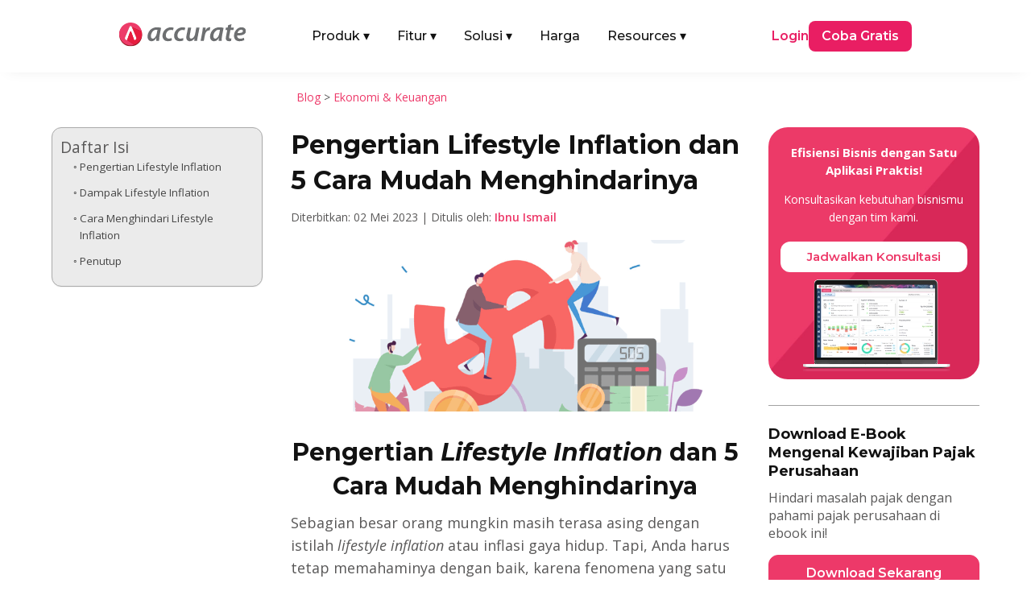

--- FILE ---
content_type: text/html; charset=UTF-8
request_url: https://accurate.id/ekonomi-keuangan/pengertian-lifestyle-inflation/
body_size: 33379
content:
<!DOCTYPE html>
<meta http-equiv="Content-Type" content="text/html; charset=utf-8"><html lang="id" prefix="og: https://ogp.me/ns#">
<head><link rel="preload" as="style" href="https://accurate.id/wp-content/et-cache/global/et-divi-customizer-global.min.css?ver=1767601855"><link rel="preload" as="style" href="https://accurate.id/wp-content/et-cache/35459/et-core-unified-tb-79326-tb-51926-tb-457-35459.min.css?ver=1767867757">
	<meta charset="UTF-8">
<meta http-equiv="X-UA-Compatible" content="IE=edge">
	<link rel="pingback" href="https://accurate.id/xmlrpc.php">

	<script type="pmdelayedscript" data-perfmatters-type="text/javascript" data-cfasync="false" data-no-optimize="1" data-no-defer="1" data-no-minify="1">
		document.documentElement.className = 'js';
	</script>
	
	<link rel="dns-prefetch" href="//analytics.tiktok.com">
<link rel="dns-prefetch" href="//connect.facebook.net">
<link rel="dns-prefetch" href="//googleads.g.doubleclick.net">
<link rel="dns-prefetch" href="//js-na2.hs-banner.com">
<link rel="dns-prefetch" href="//js-na2.hsadspixel.net">
<link rel="dns-prefetch" href="//js-na2.hubspot.com">
<link rel="dns-prefetch" href="//js.hs-scripts.com">
<link rel="dns-prefetch" href="//perf-na2.hsforms.com">
<link rel="dns-prefetch" href="//px.ads.linkedin.com">
<link rel="dns-prefetch" href="//snap.licdn.com/li.lms-analytics/insight.min.js">
<link rel="dns-prefetch" href="//track-na2.hubspot.com">
<link rel="dns-prefetch" href="//www.facebook.com">
<link rel="dns-prefetch" href="//www.google.co.id">
<link rel="dns-prefetch" href="//www.google.com">
<link rel="dns-prefetch" href="//www.googletagmanager.com">

<!-- Optimasi Mesin Pencari oleh Rank Math PRO - https://rankmath.com/ -->
<title>Pengertian Lifestyle Inflation dan 5 Cara Mudah Menghindarinya</title><link rel="preload" href="https://accurate.id/wp-content/cache/perfmatters/accurate.id/fonts/JTUSjIg1_i6t8kCHKm459WlhyyTh89Y.woff2" as="font" type="font/woff2" crossorigin fetchpriority="high"><link rel="preload" href="https://accurate.id/wp-content/cache/perfmatters/accurate.id/fonts/memtYaGs126MiZpBA-UFUIcVXSCEkx2cmqvXlWqWuU6FxZCJgg.woff2" as="font" type="font/woff2" crossorigin fetchpriority="high"><link rel="preload" href="https://accurate.id/wp-content/cache/perfmatters/accurate.id/fonts/memvYaGs126MiZpBA-UvWbX2vVnXBbObj2OVTS-mu0SC55I.woff2" as="font" type="font/woff2" crossorigin fetchpriority="high"><link rel="preload" href="https://accurate.id/wp-content/cache/perfmatters/accurate.id/fonts/va9B4kDNxMZdWfMOD5VnZKveRhf6Xl7Glw.woff2" as="font" type="font/woff2" crossorigin fetchpriority="high"><link rel="preload" href="https://accurate.id/wp-content/cache/perfmatters/accurate.id/fonts/memvYaGs126MiZpBA-UvWbX2vVnXBbObj2OVTUGmu0SC55K5gw.woff2" as="font" type="font/woff2" crossorigin fetchpriority="high"><link rel="preload" href="https://accurate.id/wp-content/cache/perfmatters/accurate.id/fonts/memvYaGs126MiZpBA-UvWbX2vVnXBbObj2OVTVOmu0SC55K5gw.woff2" as="font" type="font/woff2" crossorigin fetchpriority="high"><link rel="preload" href="https://accurate.id/wp-content/cache/perfmatters/accurate.id/fonts/053c4385cac9.google-fonts.min.css" as="style" onload="this.rel='stylesheet';this.removeAttribute('onload');"><link rel="preload" href="https://accurate.id/wp-content/cache/perfmatters/accurate.id/fonts/76c25b3eb71b.google-fonts.min.css" as="style" onload="this.rel='stylesheet';this.removeAttribute('onload');"><link rel="preload" href="https://accurate.id/wp-content/themes/Divi/style-static.min.css?ver=4.27.5" as="style" onload="this.rel='stylesheet';this.removeAttribute('onload');"><link rel="preload" href="https://accurate.id/wp-content/plugins/diviflash/styles/style.min.css?ver=1.4.14" as="style" onload="this.rel='stylesheet';this.removeAttribute('onload');"><link rel="preload" href="https://accurate.id/wp-content/cache/perfmatters/accurate.id/css/post.used.css?ver=1768378769" as="style" /><link rel="stylesheet" id="perfmatters-used-css" href="https://accurate.id/wp-content/cache/perfmatters/accurate.id/css/post.used.css?ver=1768378769" media="all" />
<meta name="description" content="lifestyle inflation terjadi ketika seseorang mengalami peningkatan penghasilan, namun menaikkan gaya hidupnya sehingga pengeluarannya menjadi lebih tinggi">
<meta name="robots" content="follow, index, max-snippet:-1, max-video-preview:-1, max-image-preview:large">
<link rel="canonical" href="https://accurate.id/ekonomi-keuangan/pengertian-lifestyle-inflation/">
<meta property="og:locale" content="id_ID">
<meta property="og:type" content="article">
<meta property="og:title" content="Pengertian Lifestyle Inflation dan 5 Cara Mudah Menghindarinya">
<meta property="og:description" content="lifestyle inflation terjadi ketika seseorang mengalami peningkatan penghasilan, namun menaikkan gaya hidupnya sehingga pengeluarannya menjadi lebih tinggi">
<meta property="og:url" content="https://accurate.id/ekonomi-keuangan/pengertian-lifestyle-inflation/">
<meta property="og:site_name" content="Accurate Online">
<meta property="article:publisher" content="https://www.facebook.com/accurate.id">
<meta property="article:tag" content="ekonomi">
<meta property="article:section" content="Ekonomi &amp; Keuangan">
<meta property="og:image" content="https://accurate.id/wp-content/uploads/2023/05/accurate.id-Pengertian-Lifestyle-Inflation-Cara-Mudah-Menghindarinya.png">
<meta property="og:image:secure_url" content="https://accurate.id/wp-content/uploads/2023/05/accurate.id-Pengertian-Lifestyle-Inflation-Cara-Mudah-Menghindarinya.png">
<meta property="og:image:width" content="825">
<meta property="og:image:height" content="315">
<meta property="og:image:alt" content="Pengertian Lifestyle Inflation Cara Mudah Menghindarinya">
<meta property="og:image:type" content="image/png">
<meta property="article:published_time" content="2023-05-02T15:13:49+07:00">
<meta name="twitter:card" content="summary_large_image">
<meta name="twitter:title" content="Pengertian Lifestyle Inflation dan 5 Cara Mudah Menghindarinya">
<meta name="twitter:description" content="lifestyle inflation terjadi ketika seseorang mengalami peningkatan penghasilan, namun menaikkan gaya hidupnya sehingga pengeluarannya menjadi lebih tinggi">
<meta name="twitter:image" content="https://accurate.id/wp-content/uploads/2023/05/accurate.id-Pengertian-Lifestyle-Inflation-Cara-Mudah-Menghindarinya.png">
<script type="application/ld+json" class="rank-math-schema-pro">{"@context":"https://schema.org","@graph":[{"@type":"Organization","@id":"https://accurate.id/#organization","name":"Accurate Indonesia","sameAs":["https://www.facebook.com/accurate.id","https://www.instagram.com/accurate.id/","https://www.tiktok.com/@accurateid","https://www.linkedin.com/company/accurateid","https://www.youtube.com/accurateid","https://www.tokopedia.com/accurateid","https://shopee.co.id/accurate_indonesia","https://x.com/accurateid"],"logo":{"@type":"ImageObject","@id":"https://accurate.id/#logo","url":"https://accurate.id/wp-content/uploads/2022/07/Accurate-Logo-Vertical-1.png","contentUrl":"https://accurate.id/wp-content/uploads/2022/07/Accurate-Logo-Vertical-1.png","caption":"Accurate Online","inLanguage":"id"}},{"@type":"WebSite","@id":"https://accurate.id/#website","url":"https://accurate.id","name":"Accurate Online","alternateName":"Accurate","publisher":{"@id":"https://accurate.id/#organization"},"inLanguage":"id"},{"@type":"ImageObject","@id":"https://accurate.id/wp-content/uploads/2023/05/accurate.id-Pengertian-Lifestyle-Inflation-Cara-Mudah-Menghindarinya.png","url":"https://accurate.id/wp-content/uploads/2023/05/accurate.id-Pengertian-Lifestyle-Inflation-Cara-Mudah-Menghindarinya.png","width":"825","height":"315","caption":"Pengertian Lifestyle Inflation Cara Mudah Menghindarinya","inLanguage":"id"},{"@type":"BreadcrumbList","@id":"https://accurate.id/ekonomi-keuangan/pengertian-lifestyle-inflation/#breadcrumb","itemListElement":[{"@type":"ListItem","position":"1","item":{"@id":"https://accurate.id/blog","name":"Blog"}},{"@type":"ListItem","position":"2","item":{"@id":"https://accurate.id/category/ekonomi-keuangan/","name":"Ekonomi &amp; Keuangan"}},{"@type":"ListItem","position":"3","item":{"@id":"https://accurate.id/ekonomi-keuangan/pengertian-lifestyle-inflation/","name":"Pengertian Lifestyle Inflation dan 5 Cara Mudah Menghindarinya"}}]},{"@type":"WebPage","@id":"https://accurate.id/ekonomi-keuangan/pengertian-lifestyle-inflation/#webpage","url":"https://accurate.id/ekonomi-keuangan/pengertian-lifestyle-inflation/","name":"Pengertian Lifestyle Inflation dan 5 Cara Mudah Menghindarinya","datePublished":"2023-05-02T15:13:49+07:00","dateModified":"2023-05-02T15:13:49+07:00","isPartOf":{"@id":"https://accurate.id/#website"},"primaryImageOfPage":{"@id":"https://accurate.id/wp-content/uploads/2023/05/accurate.id-Pengertian-Lifestyle-Inflation-Cara-Mudah-Menghindarinya.png"},"inLanguage":"id","breadcrumb":{"@id":"https://accurate.id/ekonomi-keuangan/pengertian-lifestyle-inflation/#breadcrumb"}},{"@type":"Person","@id":"https://accurate.id/author/ibnu/","name":"Ibnu Ismail","url":"https://accurate.id/author/ibnu/","image":{"@type":"ImageObject","@id":"https://accurate.id/wp-content/uploads/2025/06/Ibnu-Ismail-225x225.webp","url":"https://accurate.id/wp-content/uploads/2025/06/Ibnu-Ismail-225x225.webp","caption":"Ibnu Ismail","inLanguage":"id"},"worksFor":{"@id":"https://accurate.id/#organization"}},{"@type":"BlogPosting","headline":"Pengertian Lifestyle Inflation dan 5 Cara Mudah Menghindarinya","keywords":"lifestyle inflation","datePublished":"2023-05-02T15:13:49+07:00","dateModified":"2023-05-02T15:13:49+07:00","articleSection":"Ekonomi &amp; Keuangan","author":{"@id":"https://accurate.id/author/ibnu/","name":"Ibnu Ismail"},"publisher":{"@id":"https://accurate.id/#organization"},"description":"lifestyle inflation terjadi ketika seseorang mengalami peningkatan penghasilan, namun menaikkan gaya hidupnya sehingga pengeluarannya menjadi lebih tinggi","name":"Pengertian Lifestyle Inflation dan 5 Cara Mudah Menghindarinya","@id":"https://accurate.id/ekonomi-keuangan/pengertian-lifestyle-inflation/#richSnippet","isPartOf":{"@id":"https://accurate.id/ekonomi-keuangan/pengertian-lifestyle-inflation/#webpage"},"image":{"@id":"https://accurate.id/wp-content/uploads/2023/05/accurate.id-Pengertian-Lifestyle-Inflation-Cara-Mudah-Menghindarinya.png"},"inLanguage":"id","mainEntityOfPage":{"@id":"https://accurate.id/ekonomi-keuangan/pengertian-lifestyle-inflation/#webpage"}}]}</script>
<!-- /Plugin WordPress Rank Math SEO -->


<meta name="viewport" content="width=device-width, initial-scale=1.0, maximum-scale=5, user-scalable=yes"><meta content="Divi Child v.1.0.0" name="generator"><link rel="stylesheet" id="wp-block-library-css" href="https://accurate.id/wp-includes/css/dist/block-library/style.min.css?ver=2098ae2966b9cb7f8fc8209d9775a6a4" type="text/css" media="all">
<style id="wp-block-library-theme-inline-css" type="text/css">
.wp-block-audio :where(figcaption){color:#555;font-size:13px;text-align:center}.is-dark-theme .wp-block-audio :where(figcaption){color:#ffffffa6}.wp-block-audio{margin:0 0 1em}.wp-block-code{border:1px solid #ccc;border-radius:4px;font-family:Menlo,Consolas,monaco,monospace;padding:.8em 1em}.wp-block-embed :where(figcaption){color:#555;font-size:13px;text-align:center}.is-dark-theme .wp-block-embed :where(figcaption){color:#ffffffa6}.wp-block-embed{margin:0 0 1em}.blocks-gallery-caption{color:#555;font-size:13px;text-align:center}.is-dark-theme .blocks-gallery-caption{color:#ffffffa6}:root :where(.wp-block-image figcaption){color:#555;font-size:13px;text-align:center}.is-dark-theme :root :where(.wp-block-image figcaption){color:#ffffffa6}.wp-block-image{margin:0 0 1em}.wp-block-pullquote{border-bottom:4px solid;border-top:4px solid;color:currentColor;margin-bottom:1.75em}.wp-block-pullquote :where(cite),.wp-block-pullquote :where(footer),.wp-block-pullquote__citation{color:currentColor;font-size:.8125em;font-style:normal;text-transform:uppercase}.wp-block-quote{border-left:.25em solid;margin:0 0 1.75em;padding-left:1em}.wp-block-quote cite,.wp-block-quote footer{color:currentColor;font-size:.8125em;font-style:normal;position:relative}.wp-block-quote:where(.has-text-align-right){border-left:none;border-right:.25em solid;padding-left:0;padding-right:1em}.wp-block-quote:where(.has-text-align-center){border:none;padding-left:0}.wp-block-quote.is-large,.wp-block-quote.is-style-large,.wp-block-quote:where(.is-style-plain){border:none}.wp-block-search .wp-block-search__label{font-weight:700}.wp-block-search__button{border:1px solid #ccc;padding:.375em .625em}:where(.wp-block-group.has-background){padding:1.25em 2.375em}.wp-block-separator.has-css-opacity{opacity:.4}.wp-block-separator{border:none;border-bottom:2px solid;margin-left:auto;margin-right:auto}.wp-block-separator.has-alpha-channel-opacity{opacity:1}.wp-block-separator:not(.is-style-wide):not(.is-style-dots){width:100px}.wp-block-separator.has-background:not(.is-style-dots){border-bottom:none;height:1px}.wp-block-separator.has-background:not(.is-style-wide):not(.is-style-dots){height:2px}.wp-block-table{margin:0 0 1em}.wp-block-table td,.wp-block-table th{word-break:normal}.wp-block-table :where(figcaption){color:#555;font-size:13px;text-align:center}.is-dark-theme .wp-block-table :where(figcaption){color:#ffffffa6}.wp-block-video :where(figcaption){color:#555;font-size:13px;text-align:center}.is-dark-theme .wp-block-video :where(figcaption){color:#ffffffa6}.wp-block-video{margin:0 0 1em}:root :where(.wp-block-template-part.has-background){margin-bottom:0;margin-top:0;padding:1.25em 2.375em}
/*# sourceURL=/wp-includes/css/dist/block-library/theme.min.css */
</style>
<style id="wppb-edit-profile-style-inline-css" type="text/css">


/*# sourceURL=https://accurate.id/wp-content/plugins/profile-builder/assets/misc/gutenberg/blocks/build/edit-profile/style-index.css */
</style>
<style id="wppb-login-style-inline-css" type="text/css">


/*# sourceURL=https://accurate.id/wp-content/plugins/profile-builder/assets/misc/gutenberg/blocks/build/login/style-index.css */
</style>
<style id="wppb-recover-password-style-inline-css" type="text/css">


/*# sourceURL=https://accurate.id/wp-content/plugins/profile-builder/assets/misc/gutenberg/blocks/build/recover-password/style-index.css */
</style>
<style id="wppb-register-style-inline-css" type="text/css">


/*# sourceURL=https://accurate.id/wp-content/plugins/profile-builder/assets/misc/gutenberg/blocks/build/register/style-index.css */
</style>
<link rel="stylesheet" id="mpp_gutenberg-css" type="text/css" media="all" data-pmdelayedstyle="https://accurate.id/wp-content/plugins/profile-builder/add-ons-free/user-profile-picture/dist/blocks.style.build.css?ver=2.6.0">
<link rel="stylesheet" id="df-lib-styles-css" type="text/css" media="all" data-pmdelayedstyle="https://accurate.id/wp-content/plugins/diviflash/public/css/lib/df_lib_styles.css?ver=1.4.14">
<style id="df-lib-styles-inline-css" type="text/css">

				#top-menu-nav .nav li a {
					position: relative;
				}
				#top-menu-nav ul.nav > li > a:before {
					content: "";
					display: block;
					width: 100%;
					left: 0;
					right: 0;
					height: px;
					background-color: ;
					position: absolute;
					bottom: px;
					transition: all .3s ease;
					transform: scaleX(0);
					transform-origin: ;
				}
				.et-fixed-header #top-menu-nav .nav li a:before {
					bottom: px;
				}
				#top-menu-nav .nav li a:hover:before,
				#top-menu-nav .nav li.current-menu-item a:before {
					transform: scaleX(1);
				}
			
			#top-menu-nav .nav li:not(:last-child) {
				padding-right: px;
			}
		
/*# sourceURL=df-lib-styles-inline-css */
</style>
<link rel="stylesheet" id="df-builder-styles-css" type="text/css" media="all" data-pmdelayedstyle="https://accurate.id/wp-content/plugins/diviflash/public/css/df-builder-styles.css?ver=1.4.14">
<link rel="stylesheet" id="df-popup-styles-css" type="text/css" media="all" data-pmdelayedstyle="https://accurate.id/wp-content/cache/perfmatters/accurate.id/minify/a24ce19b5fce.popup-custom.min.css?ver=1.4.14">
<link rel="stylesheet" id="ez-toc-css" type="text/css" media="all" data-pmdelayedstyle="https://accurate.id/wp-content/plugins/easy-table-of-contents/assets/css/screen.min.css?ver=2.0.80">
<style id="ez-toc-inline-css" type="text/css">
div#ez-toc-container .ez-toc-title {font-size: 120%;}div#ez-toc-container .ez-toc-title {font-weight: 500;}div#ez-toc-container ul li , div#ez-toc-container ul li a {font-size: 95%;}div#ez-toc-container ul li , div#ez-toc-container ul li a {font-weight: 500;}div#ez-toc-container nav ul ul li {font-size: 90%;}div#ez-toc-container {width: 100%;}.ez-toc-box-title {font-weight: bold; margin-bottom: 10px; text-align: center; text-transform: uppercase; letter-spacing: 1px; color: #666; padding-bottom: 5px;position:absolute;top:-4%;left:5%;background-color: inherit;transition: top 0.3s ease;}.ez-toc-box-title.toc-closed {top:-25%;}
.ez-toc-container-direction {direction: ltr;}.ez-toc-counter ul {direction: ltr;counter-reset: item ;}.ez-toc-counter nav ul li a::before {content: counter(item, circle) '  ';margin-right: .2em; counter-increment: item;flex-grow: 0;flex-shrink: 0;float: left; }.ez-toc-widget-direction {direction: ltr;}.ez-toc-widget-container ul {direction: ltr;counter-reset: item ;}.ez-toc-widget-container nav ul li a::before {content: counter(item, circle) '  ';margin-right: .2em; counter-increment: item;flex-grow: 0;flex-shrink: 0;float: left; }
/*# sourceURL=ez-toc-inline-css */
</style>
<link rel="stylesheet" id="et-divi-open-sans-css" href="https://accurate.id/wp-content/cache/perfmatters/accurate.id/fonts/053c4385cac9.google-fonts.min.css" type="text/css" media="all">
<link rel="stylesheet" id="diviflash-styles-css" href="https://accurate.id/wp-content/plugins/diviflash/styles/style.min.css?ver=1.4.14" type="text/css" media="all">
<link rel="stylesheet" id="profile-builder-divi-extension-styles-css" href="https://accurate.id/wp-content/plugins/profile-builder/assets/misc/divi/styles/style.min.css?ver=1.0.0" type="text/css" media="all">
<link rel="stylesheet" id="et-builder-googlefonts-cached-css" href="https://accurate.id/wp-content/cache/perfmatters/accurate.id/fonts/76c25b3eb71b.google-fonts.min.css" type="text/css" media="all">
<link rel="stylesheet" id="divi-style-parent-css" href="https://accurate.id/wp-content/themes/Divi/style-static.min.css?ver=4.27.5" type="text/css" media="all">
<link rel="stylesheet" id="divi-style-css" type="text/css" media="all" data-pmdelayedstyle="https://accurate.id/wp-content/cache/perfmatters/accurate.id/minify/6a4b3fab0478.style.min.css?ver=4.27.5">
<script type="text/javascript" src="https://accurate.id/wp-includes/js/jquery/jquery.min.js?ver=3.7.1" id="jquery-core-js" defer></script>
<script type="text/javascript" src="https://accurate.id/wp-includes/js/jquery/jquery-migrate.min.js?ver=3.4.1" id="jquery-migrate-js" defer></script>
<style type="text/css" class="wpcb2-inline-style">
.atf-section img {
    width: 100% !important;
    object-fit: cover;
    transform: translateZ(0);
    will-change: transform;
    transition: none !important;
    opacity: 1 !important;
}

</style>  <style>
    /* =========================
       BASE HEADER
    ========================== */
    .main-nav {
      position: relative;
      width: 100%;
      padding: 10px 20px;
      box-sizing: border-box;
      z-index: 1000;
    }

    .main-nav-inner {
      display: flex;
      justify-content: space-between;
      align-items: center;
    }

    .main-logo {
      display: block;
    }

    .main-logo img {
      max-height: 30px;
      height: auto;
      width: auto;
    }

    .menu-left {
      display: flex;
      align-items: center;
      list-style: none;
      margin: 0;
      padding: 0 !important;
      list-style-type: none !important;
    }

    .menu-left li {
      margin-right: 24px;
    }

    .menu-left li a {
      display: flex !important;
      font-family: 'Montserrat', Helvetica, Arial, Lucida, sans-serif;
      text-decoration: none;
      padding: 10px 5px;
      color: #121212;
      font-weight: 500;
    }

    .menu-left .has-mega > a .arrow {
      display: inline-block;
      margin-left: 4px;
      transition: transform .2s ease, color .2s ease;
    }

    .has-mega .mega-menu {
      display: none;
      position: absolute;
      top: 55px;
      left: 50%;
      transform: translateX(-50%);
      background: #fff;
      box-shadow: 0 4px 8px rgba(0,0,0,0.1);
      padding: 20px;
      z-index: 999;
      max-width: 1040px;
      width: 100%;
      border-radius: 10px;
    }

    .has-mega:hover .mega-menu {
      display: block;
    }

    .menu-right {
      display: flex;
      align-items: center;
      gap: 30px;
    }

    .login-link {
      font-family: 'Montserrat', Helvetica, Arial, Lucida, sans-serif;
      color: #e91e63;
      text-decoration: none;
      font-weight: 600;
    }

    .login-link-pos {
      font-family: 'Montserrat', Helvetica, Arial, Lucida, sans-serif;
      color: #121212;
      text-decoration: none;
      font-weight: 600;
    }

    .login-link-lite {
      font-family: 'Montserrat', Helvetica, Arial, Lucida, sans-serif;
      color: #F44336;
      text-decoration: none;
      font-weight: 600;
    }

    .cta-button {
      font-family: 'Montserrat', Helvetica, Arial, Lucida, sans-serif;
      background-color: #e91e63;
      color: #fff;
      padding: 8px 16px;
      border-radius: 8px;
      text-decoration: none;
      font-weight: 600;
      display: inline-block;
    }

    .cta-button-pos {
      font-family: 'Montserrat', Helvetica, Arial, Lucida, sans-serif;
      background-color: #F27B0D;
      color: #fff;
      padding: 8px 16px;
      border-radius: 8px;
      text-decoration: none;
      font-weight: 600;
      display: inline-block;
    }

    .cta-button-lite {
      font-family: 'Montserrat', Helvetica, Arial, Lucida, sans-serif;
      background-color: #F44336;
      color: #fff;
      padding: 8px 16px;
      border-radius: 8px;
      text-decoration: none;
      font-weight: 600;
      display: inline-block;
    }

    /* =========================
       PRODUK MEGA MENU
    ========================== */
    .produk-menu {
      width: 100%;
      width: -webkit-fill-available;
      padding: 10px;
      box-sizing: border-box;
      margin-right: auto;
      margin-left: auto;
    }

    .produk-menu.menu-aol {
      width: 85%;
      padding: 10px;
      box-sizing: border-box;
      margin-right: auto;
      margin-left: auto;
    }

    .produk-heading {
      font-size: 16px;
      font-weight: 600;
      font-family: 'Montserrat', Helvetica, Arial, Lucida, sans-serif;
      color: #121212;
    }

    .produk-grid {
      display: grid;
      grid-template-columns: repeat(2, 1fr);
      gap: 15px;
    }

    .produk-item {
      display: flex;
      align-items: center;
      text-decoration: none;
      gap: 12px;
      padding: 10px;
      border-radius: 6px;
      transition: background 0.2s ease;
    }

    .produk-item:hover {
      background: #FFF4FA;
    }

    .produk-item img {
      width: 40px;
      height: 40px;
      flex-shrink: 0;
    }

    .produk-text {
      display: flex;
      flex-direction: column;
      justify-content: center;
      line-height: 1.3;
    }

    .produk-title {
      font-size: 15px;
      font-weight: 600;
      color: #121212;
      margin: 0;
      font-family: 'Montserrat', sans-serif;
    }

    .produk-desc {
      font-size: 13px;
      color: #666;
      font-weight: 400;
      font-family: 'Montserrat', sans-serif;
      margin: 0;
    }

    /* =========================
       TAB & ITEM LIST
    ========================== */
    .title-tab {
      margin-top: 6px;
      margin-bottom: 6px;
      margin-right: 6px;
      border-radius: 6px;
    }

    .title-tab:hover {
      background: #FFF4FA;
    }

    .title-tab.active {
      background: #FFF4FA;
    }

    .title-tab img {
      width: 32px;
      height: 32px;
      flex-shrink: 0;
      margin-right: 6px;
    }

    .item-heading {
      font-size: 16px;
      font-weight: 600;
      font-family: 'Montserrat', Helvetica, Arial, Lucida, sans-serif;
      color: #121212;
    }

    .item-grid {
      display: grid;
      grid-template-columns: repeat(3, 1fr);
      gap: 15px;
    }

    .item-list {
      border-radius: 6px;
    }

    .item-list:hover {
      background: #FFF4FA;
    }

    .item-list img {
      width: 24px;
      height: 24px;
      margin-right: 6px;
      flex-shrink: 0;
    }

    .item-text {
      display: flex;
      flex-direction: column;
      justify-content: center;
      line-height: 1.3;
    }

    .item-title {
      font-size: 16px;
      font-weight: 600;
      color: #121212;
      margin: 0;
      font-family: 'Montserrat', sans-serif;
    }

    /* Default: versi mobile disembunyikan */
    .fitur-mobile,
    .solusi-mobile,
    .resources-mobile {
      display: none;
    }

    /* Parent Pages */
    .parent-pages {
      position: absolute;
      bottom: 20px;
    }

    .parent-pages .item-title {
      color: #ED3969;
    }

    .arrow-right {
      font-size: 16px;
      line-height: 1;
    }

    /* =========================
       MOBILE
    ========================== */
    @media (max-width: 991px) {
      .main-nav-inner {
        flex-direction: row;
        flex-wrap: wrap;
        align-items: center;
        justify-content: space-between;
        gap: 0;
        width: 100%;
      }

      .mega-menu-inner {
        display: none !important;
      }

      .main-logo {
        margin: 10px 0;
        flex-shrink: 0;
        order: 1;
      }

      /* state icon arrow (mobile) */
      .menu-left .has-mega.open > a {
        color: #ed3969;
      }

      .menu-left .has-mega.open > a .arrow {
        transform: rotate(180deg);
      }

      .mobile-menu-toggle {
        order: 2;
        display: flex;
        flex-direction: column;
        justify-content: space-between;
        width: 25px;
        height: 18px;
        background: none;
        border: none;
        cursor: pointer;
        z-index: 1001;
        padding: 0;
        margin-bottom: 10px;
        margin-left: auto; /* toggle di kanan */
      }

      .mobile-menu-toggle span {
        height: 3px;
        width: 100%;
        background-color: #121212;
        border-radius: 2px;
        transition: all 0.3s ease;
      }

      .produk-menu.menu-aol {
        width: 90%;
        padding: 0;
      }

      .menu-left,
      .menu-right {
        display: none;
        flex-direction: column;
        width: 100%;
        padding: 10px;
        background: #fff;
      }

      .menu-left.active,
      .menu-right.active {
        display: flex;
      }

      .menu-left {
        order: 3;
      }

      .menu-right {
        margin-top: 12px;
        order: 4;
        gap: 15px;
      }

      .menu-left li {
        width: 100%;
        margin-right: 0;
      }

      .menu-left li a {
        width: 100%;
        padding: 12px 10px;
      }

      .menu-left li .item-title-mobile {
        display: flex;
        font-family: 'Montserrat', Helvetica, Arial, Lucida, sans-serif;
        padding: 10px 5px;
        background: #FFF4FA;
        color: #121212;
        font-weight: 500;
      }

      .login-link {
        display: flex;
        border: 1px solid #ed3969;
        padding: 10px 5%;
        justify-content: center;
        border-radius: 12px;
        width: -webkit-fill-available;
      }

      .login-link-pos {
        display: flex;
        border: 1px solid #121212;
        padding: 10px 5%;
        justify-content: center;
        border-radius: 12px;
        width: -webkit-fill-available;
      }

      .login-link-lite {
        display: flex;
        border: 1px solid #F44336;
        padding: 10px 5%;
        justify-content: center;
        border-radius: 12px;
        width: -webkit-fill-available;
      }

      .cta-button {
        display: flex;
        border: 1px solid #ed3969;
        padding: 10px 5%;
        justify-content: center;
        border-radius: 12px;
        width: -webkit-fill-available;
      }

      .cta-button-pos {
        display: flex;
        border: 1px solid #F27B0D;
        padding: 10px 5%;
        justify-content: center;
        border-radius: 12px;
        width: -webkit-fill-available;
      }

      .cta-button-lite {
        display: flex;
        border: 1px solid #F44336;
        padding: 10px 5%;
        justify-content: center;
        border-radius: 12px;
        width: -webkit-fill-available;
      }

      /* Mega menu mobile */
      .has-mega:hover .mega-menu {
        display: none;
      }

      .has-mega .mega-menu {
        display: none;
        position: static;
        width: 100%;
        padding: 10px 10px;
        box-shadow: none;
        background: #f9f9f9;
        border-radius: 8px;
        transform: none;
        max-height: 250px;
        overflow-y: scroll;
      }

      .has-mega.open .mega-menu {
        display: block;
      }

      /* Grid jadi 1 kolom */
      .produk-grid,
      .item-grid {
        grid-template-columns: 1fr;
        gap: 0;
      }

      .tab-menu {
        flex-direction: column !important;
        gap: 20px !important;
      }

      .tab-menu > div:first-child {
        border-right: none !important;
        border-bottom: 1px solid #eee;
      }

      .title-tab {
        display: flex;
        align-items: center;
        padding: 10px;
      }

      .item-list {
        display: flex;
        align-items: center;
        padding: 10px;
        gap: 10px;
      }

      /* Toggle to X icon */
      .mobile-menu-toggle.active span:nth-child(1) {
        transform: rotate(45deg) translate(5px, 5px);
      }

      .mobile-menu-toggle.active span:nth-child(2) {
        opacity: 0;
      }

      .mobile-menu-toggle.active span:nth-child(3) {
        transform: rotate(-45deg) translate(5px, -5px);
      }

      .fitur-mobile,
      .solusi-mobile,
      .resources-mobile {
        display: block;
        padding: 10px;
      }

      .item-title-mobile img {
        width: 32px;
        height: 32px;
        margin-right: 8px;
      }

      .item-subtitle {
        margin-top: -12px;
        margin-bottom: 8px;
        font-weight: 500;
        font-size: 14px;
      }

      .fitur-mobile .item-grid,
      .solusi-mobile .item-grid,
      .resources-mobile .item-grid {
        display: grid;
        grid-template-columns: 1fr;
        gap: 10px;
        padding: 10px 0;
      }

      .parent-pages-mobile {
          color: #ED3969;
          font-weight: 600;
          font-size: 16px;
      }
    }

    /* =========================
       DESKTOP ONLY
    ========================== */
    @media (min-width: 992px) {
      .mobile-menu-toggle {
        display: none;
      }

      .menu-left .has-mega:hover > a {
        color: #ed3969;
      }

      .menu-left .has-mega:hover > a .arrow {
        transform: rotate(180deg);
      }

      .menu-left li:hover > a {
        color: #ed3969;
      }
    }
  </style>
  <script src="https://accurate.id/wp-content/plugins/perfmatters/vendor/fastclick/pmfastclick.min.js" defer></script><script defer src="[data-uri]"></script><!-- GSC GOOGLE -->
<meta name="google-site-verification" content="rRDlNUi7JvMxAdYJR-FWDgXpW9CErjXtqLwGFFzRtSo">
<!-- END GSC GOOGLE -->

<!-- TikTok Pixel Code Start -->
<script type="pmdelayedscript" data-cfasync="false" data-no-optimize="1" data-no-defer="1" data-no-minify="1">
!function (w, d, t) {
  w.TiktokAnalyticsObject=t;var ttq=w[t]=w[t]||[];ttq.methods=["page","track","identify","instances","debug","on","off","once","ready","alias","group","enableCookie","disableCookie","holdConsent","revokeConsent","grantConsent"],ttq.setAndDefer=function(t,e){t[e]=function(){t.push([e].concat(Array.prototype.slice.call(arguments,0)))}};for(var i=0;i<ttq.methods.length;i++)ttq.setAndDefer(ttq,ttq.methods[i]);ttq.instance=function(t){for(
var e=ttq._i[t]||[],n=0;n<ttq.methods.length;n++)ttq.setAndDefer(e,ttq.methods[n]);return e},ttq.load=function(e,n){var r="https://analytics.tiktok.com/i18n/pixel/events.js",o=n&&n.partner;ttq._i=ttq._i||{},ttq._i[e]=[],ttq._i[e]._u=r,ttq._t=ttq._t||{},ttq._t[e]=+new Date,ttq._o=ttq._o||{},ttq._o[e]=n||{};n=document.createElement("script")
;n.type="text/javascript",n.async=!0,n.src=r+"?sdkid="+e+"&lib="+t;e=document.getElementsByTagName("script")[0];e.parentNode.insertBefore(n,e)};


  ttq.load('CPD15N3C77U1S6M0BCS0');
  ttq.page();
}(window, document, 'ttq');
</script>
<!-- TikTok Pixel Code End --><link rel="icon" href="https://accurate.id/wp-content/uploads/2023/10/cropped-logo-accurate-webp-32x32.webp" sizes="32x32">
<link rel="icon" href="https://accurate.id/wp-content/uploads/2023/10/cropped-logo-accurate-webp-192x192.webp" sizes="192x192">
<link rel="apple-touch-icon" href="https://accurate.id/wp-content/uploads/2023/10/cropped-logo-accurate-webp-180x180.webp">
<meta name="msapplication-TileImage" content="https://accurate.id/wp-content/uploads/2023/10/cropped-logo-accurate-webp-270x270.webp">
<link rel="stylesheet" id="et-divi-customizer-global-cached-inline-styles" href="https://accurate.id/wp-content/et-cache/global/et-divi-customizer-global.min.css?ver=1767601855"><link rel="stylesheet" id="et-core-unified-tb-79326-tb-51926-tb-457-35459-cached-inline-styles" href="https://accurate.id/wp-content/et-cache/35459/et-core-unified-tb-79326-tb-51926-tb-457-35459.min.css?ver=1767867757"><noscript><style>.perfmatters-lazy[data-src]{display:none !important;}</style></noscript><style>.perfmatters-lazy-youtube{position:relative;width:100%;max-width:100%;height:0;padding-bottom:56.23%;overflow:hidden}.perfmatters-lazy-youtube img{position:absolute;top:0;right:0;bottom:0;left:0;display:block;width:100%;max-width:100%;height:auto;margin:auto;border:none;cursor:pointer;transition:.5s all;-webkit-transition:.5s all;-moz-transition:.5s all}.perfmatters-lazy-youtube img:hover{-webkit-filter:brightness(75%)}.perfmatters-lazy-youtube .play{position:absolute;top:50%;left:50%;right:auto;width:68px;height:48px;margin-left:-34px;margin-top:-24px;background:url(https://accurate.id/wp-content/plugins/perfmatters/img/youtube.svg) no-repeat;background-position:center;background-size:cover;pointer-events:none;filter:grayscale(1)}.perfmatters-lazy-youtube:hover .play{filter:grayscale(0)}.perfmatters-lazy-youtube iframe{position:absolute;top:0;left:0;width:100%;height:100%;z-index:99}.perfmatters-lazy.pmloaded,.perfmatters-lazy.pmloaded>img,.perfmatters-lazy>img.pmloaded,.perfmatters-lazy[data-ll-status=entered]{animation:500ms pmFadeIn}@keyframes pmFadeIn{0%{opacity:0}100%{opacity:1}}</style></head>
<body class="wp-singular post-template-default single single-post postid-35459 single-format-standard wp-theme-Divi wp-child-theme-Divi-Child-Theme et-tb-has-template et-tb-has-header et-tb-has-body et-tb-has-footer et_button_no_icon et_pb_button_helper_class et_cover_background et_pb_gutter osx et_pb_gutters3 et_divi_theme et-db">
	<div id="page-container">
<div id="et-boc" class="et-boc">
			
		<header class="et-l et-l--header">
			<div class="et_builder_inner_content et_pb_gutters3"><div class="et_pb_section et_pb_section_0_tb_header et_pb_with_background et_section_regular et_pb_section--fixed">
				
				
				
				
				
				
				<div id="mainMenu" class="et_pb_row et_pb_row_0_tb_header">
				<div class="et_pb_column et_pb_column_4_4 et_pb_column_0_tb_header  et_pb_css_mix_blend_mode_passthrough et-last-child">
				
				
				
				
				<div class="et_pb_module et_pb_code et_pb_code_0_tb_header">
				
				
				
				
				<div class="et_pb_code_inner">  <nav class="main-nav">
      <div class="main-nav-inner">
         <div class="main-logo">
            <a href="/">
               <img decoding="async" src="https://accurate.id/wp-content/uploads/2024/09/logo-accurate-shadow2024.svg" alt="Logo Accurate" style="height: 40px;">
            </a>
         </div>
    
      <button class="mobile-menu-toggle" aria-label="Toggle Menu">
         <span></span>
         <span></span>
         <span></span>
      </button>
    
      <ul class="menu-left menu-top">
         <li class="has-mega">
            <a href="#">Produk <span class="arrow">▾</span></a>
            <div class="mega-menu">
               <div class="produk-menu menu-aol">
                  <h3 class="produk-heading">Produk Accurate</h3>
                  <div class="produk-grid">
                     <a href="https://accurate.id/online/" target="_blank" class="produk-item">
                        <img width="64" height="65" decoding="async" src="data:image/svg+xml,%3Csvg%20xmlns=&#039;http://www.w3.org/2000/svg&#039;%20width=&#039;64&#039;%20height=&#039;65&#039;%20viewBox=&#039;0%200%2064%2065&#039;%3E%3C/svg%3E" alt="Accurate Online" class="perfmatters-lazy" data-src="https://accurate.id/wp-content/uploads/2024/12/logo-icon-aol-copy.webp" /><noscript><img width="64" height="65" decoding="async" src="https://accurate.id/wp-content/uploads/2024/12/logo-icon-aol-copy.webp" alt="Accurate Online"></noscript>
                        <div class="produk-text">
                           <p class="produk-title">Accurate Online</p>
                           <p class="produk-desc">Aplikasi Bisnis Terlengkap</p>
                        </div>
                     </a>
                     <a href="https://accurate.id/pos/" target="_blank" class="produk-item">
                        <img width="64" height="64" decoding="async" src="data:image/svg+xml,%3Csvg%20xmlns=&#039;http://www.w3.org/2000/svg&#039;%20width=&#039;64&#039;%20height=&#039;64&#039;%20viewBox=&#039;0%200%2064%2064&#039;%3E%3C/svg%3E" alt="Accurate POS" class="perfmatters-lazy" data-src="https://accurate.id/wp-content/uploads/2024/12/logo-icon-apos-copy.webp" /><noscript><img width="64" height="64" decoding="async" src="https://accurate.id/wp-content/uploads/2024/12/logo-icon-apos-copy.webp" alt="Accurate POS"></noscript>
                        <div class="produk-text">
                           <p class="produk-title">Accurate POS</p>
                           <p class="produk-desc">Aplikasi Kasir (POS)</p>
                        </div>
                     </a>
                     <a href="https://accurate.id/lite/" target="_blank" class="produk-item">
                        <img width="64" height="65" decoding="async" src="data:image/svg+xml,%3Csvg%20xmlns=&#039;http://www.w3.org/2000/svg&#039;%20width=&#039;64&#039;%20height=&#039;65&#039;%20viewBox=&#039;0%200%2064%2065&#039;%3E%3C/svg%3E" alt="Accurate Lite" class="perfmatters-lazy" data-src="https://accurate.id/wp-content/uploads/2024/12/logo-icon-alt-copy.webp" /><noscript><img width="64" height="65" decoding="async" src="https://accurate.id/wp-content/uploads/2024/12/logo-icon-alt-copy.webp" alt="Accurate Lite"></noscript>
                        <div class="produk-text">
                           <p class="produk-title">Accurate Lite</p>
                           <p class="produk-desc">Aplikasi Bisnis Mobile</p>
                        </div>
                     </a>
                     <a href="https://bliss.id/" target="_blank" class="produk-item">
                        <img width="65" height="65" decoding="async" src="data:image/svg+xml,%3Csvg%20xmlns=&#039;http://www.w3.org/2000/svg&#039;%20width=&#039;65&#039;%20height=&#039;65&#039;%20viewBox=&#039;0%200%2065%2065&#039;%3E%3C/svg%3E" alt="Bliss" class="perfmatters-lazy" data-src="https://accurate.id/wp-content/uploads/2024/12/logo-icon-bliss-copy.webp" /><noscript><img width="65" height="65" decoding="async" src="https://accurate.id/wp-content/uploads/2024/12/logo-icon-bliss-copy.webp" alt="Bliss"></noscript>
                        <div class="produk-text">
                           <p class="produk-title">Bliss</p>
                           <p class="produk-desc">Aplikasi Loyalty Program</p>
                        </div>
                     </a>
                  </div>
               </div>
            </div>
         </li>
         
         <li class="has-mega">
            <a href="#">Fitur <span class="arrow">▾</span></a>
            <div class="mega-menu">
               <div class="mega-menu-inner">
                  <div class="tab-menu" style="display: flex; gap: 30px;">
                     <!-- Sidebar Tabs -->
                     <div style="width: 240px; border-right: 1px solid #eaeaea;">
                        <a href="#" class="title-tab fitur-tab active" data-tab="fitur-bisnis">
                           <img width="84" height="84" decoding="async" src="data:image/svg+xml,%3Csvg%20xmlns=&#039;http://www.w3.org/2000/svg&#039;%20width=&#039;84&#039;%20height=&#039;84&#039;%20viewBox=&#039;0%200%2084%2084&#039;%3E%3C/svg%3E" alt="Fitur Bisnis" class="perfmatters-lazy" data-src="https://accurate.id/wp-content/uploads/2025/05/ic-fbisnis-copy.webp" /><noscript><img width="84" height="84" decoding="async" src="https://accurate.id/wp-content/uploads/2025/05/ic-fbisnis-copy.webp" alt="Fitur Bisnis"></noscript>
                           <div class="item-text">
                              <p class="item-title">Fitur Bisnis</p>
                           </div>
                        </a>
                        <a href="#" class="title-tab fitur-tab" data-tab="fitur-smartlink">
                           <img width="84" height="84" decoding="async" src="data:image/svg+xml,%3Csvg%20xmlns=&#039;http://www.w3.org/2000/svg&#039;%20width=&#039;84&#039;%20height=&#039;84&#039;%20viewBox=&#039;0%200%2084%2084&#039;%3E%3C/svg%3E" alt="Fitur SmartLink" class="perfmatters-lazy" data-src="https://accurate.id/wp-content/uploads/2025/05/ic-fsmartlink-copy.webp" /><noscript><img width="84" height="84" decoding="async" src="https://accurate.id/wp-content/uploads/2025/05/ic-fsmartlink-copy.webp" alt="Fitur SmartLink"></noscript>
                           <div class="item-text">
                              <p class="item-title">Fitur SmartLink</p>
                           </div>
                        </a>

                        <!-- FITUR UTAMA -->
                        <a href="https://accurate.id/fitur/" class="title-tab parent-pages">
                           <div class="item-text">
                              <p class="item-title">
                                 Lihat Semua Fitur <span class="arrow-right">→</span>
                              </p>
                           </div>
                        </a>
                     </div>
        
                     <!-- Tab Contents -->
                     <div style="flex: 1;">
                        <!-- Fitur Bisnis -->
                        <div class="fitur-panel active" id="fitur-bisnis">
                           <p class="item-heading">Fitur Bisnis</p>
                           <p style="margin-top: -10px; margin-bottom: 16px;">Layanan cepat dan akurat untuk bisnis.</p>
                           <div class="item-grid">
                              <a href="https://accurate.id/fitur/penjualan/" class="item-list">
                                 <img width="72" height="72" decoding="async" src="data:image/svg+xml,%3Csvg%20xmlns=&#039;http://www.w3.org/2000/svg&#039;%20width=&#039;72&#039;%20height=&#039;72&#039;%20viewBox=&#039;0%200%2072%2072&#039;%3E%3C/svg%3E" alt class="perfmatters-lazy" data-src="https://accurate.id/wp-content/uploads/2025/05/ic-fiturpenjualan-copy.webp" /><noscript><img width="72" height="72" decoding="async" src="https://accurate.id/wp-content/uploads/2025/05/ic-fiturpenjualan-copy.webp" alt=""></noscript>
                                 <div class="item-text"><p class="item-title">Penjualan</p></div>
                              </a>
                              <a href="https://accurate.id/fitur/perusahaan/" class="item-list">
                                 <img width="72" height="72" decoding="async" src="data:image/svg+xml,%3Csvg%20xmlns=&#039;http://www.w3.org/2000/svg&#039;%20width=&#039;72&#039;%20height=&#039;72&#039;%20viewBox=&#039;0%200%2072%2072&#039;%3E%3C/svg%3E" alt class="perfmatters-lazy" data-src="https://accurate.id/wp-content/uploads/2025/05/ic-perusahaan-copy.webp" /><noscript><img width="72" height="72" decoding="async" src="https://accurate.id/wp-content/uploads/2025/05/ic-perusahaan-copy.webp" alt=""></noscript>
                                 <div class="item-text"><p class="item-title">Perusahaan</p></div>
                              </a>
                              <a href="https://accurate.id/fitur/laporan-keuangan/" class="item-list">
                                 <img width="72" height="72" decoding="async" src="data:image/svg+xml,%3Csvg%20xmlns=&#039;http://www.w3.org/2000/svg&#039;%20width=&#039;72&#039;%20height=&#039;72&#039;%20viewBox=&#039;0%200%2072%2072&#039;%3E%3C/svg%3E" alt class="perfmatters-lazy" data-src="https://accurate.id/wp-content/uploads/2025/05/ic-laporankeuangan-copy.webp" /><noscript><img width="72" height="72" decoding="async" src="https://accurate.id/wp-content/uploads/2025/05/ic-laporankeuangan-copy.webp" alt=""></noscript>
                                 <div class="item-text"><p class="item-title">Laporan Keuangan</p></div>
                              </a>
                              <a href="https://accurate.id/fitur/kas-bank/" class="item-list">
                                 <img width="72" height="72" decoding="async" src="data:image/svg+xml,%3Csvg%20xmlns=&#039;http://www.w3.org/2000/svg&#039;%20width=&#039;72&#039;%20height=&#039;72&#039;%20viewBox=&#039;0%200%2072%2072&#039;%3E%3C/svg%3E" alt class="perfmatters-lazy" data-src="https://accurate.id/wp-content/uploads/2025/05/ic-kasbank-copy.webp" /><noscript><img width="72" height="72" decoding="async" src="https://accurate.id/wp-content/uploads/2025/05/ic-kasbank-copy.webp" alt=""></noscript>
                                 <div class="item-text"><p class="item-title">Kas &amp; Bank</p></div>
                              </a>
                              <a href="https://accurate.id/fitur/pembelian/" class="item-list">
                                 <img width="72" height="72" decoding="async" src="data:image/svg+xml,%3Csvg%20xmlns=&#039;http://www.w3.org/2000/svg&#039;%20width=&#039;72&#039;%20height=&#039;72&#039;%20viewBox=&#039;0%200%2072%2072&#039;%3E%3C/svg%3E" alt class="perfmatters-lazy" data-src="https://accurate.id/wp-content/uploads/2025/05/ic-pembelian-copy.webp" /><noscript><img width="72" height="72" decoding="async" src="https://accurate.id/wp-content/uploads/2025/05/ic-pembelian-copy.webp" alt=""></noscript>
                                 <div class="item-text"><p class="item-title">Pembelian</p></div>
                              </a>
                              <a href="https://accurate.id/fitur/persediaan/" class="item-list">
                                 <img width="72" height="72" decoding="async" src="data:image/svg+xml,%3Csvg%20xmlns=&#039;http://www.w3.org/2000/svg&#039;%20width=&#039;72&#039;%20height=&#039;72&#039;%20viewBox=&#039;0%200%2072%2072&#039;%3E%3C/svg%3E" alt class="perfmatters-lazy" data-src="https://accurate.id/wp-content/uploads/2025/05/ic-persediaan-copy.webp" /><noscript><img width="72" height="72" decoding="async" src="https://accurate.id/wp-content/uploads/2025/05/ic-persediaan-copy.webp" alt=""></noscript>
                                 <div class="item-text"><p class="item-title">Persediaan</p></div>
                              </a>
                              <a href="https://accurate.id/fitur/buku-besar/" class="item-list">
                                 <img width="72" height="72" decoding="async" src="data:image/svg+xml,%3Csvg%20xmlns=&#039;http://www.w3.org/2000/svg&#039;%20width=&#039;72&#039;%20height=&#039;72&#039;%20viewBox=&#039;0%200%2072%2072&#039;%3E%3C/svg%3E" alt class="perfmatters-lazy" data-src="https://accurate.id/wp-content/uploads/2025/05/ic-bukubesar-copy.webp" /><noscript><img width="72" height="72" decoding="async" src="https://accurate.id/wp-content/uploads/2025/05/ic-bukubesar-copy.webp" alt=""></noscript>
                                 <div class="item-text"><p class="item-title">Buku Besar</p></div>
                              </a>
                              <a href="https://accurate.id/fitur/aset-tetap/" class="item-list">
                                 <img width="72" height="72" decoding="async" src="data:image/svg+xml,%3Csvg%20xmlns=&#039;http://www.w3.org/2000/svg&#039;%20width=&#039;72&#039;%20height=&#039;72&#039;%20viewBox=&#039;0%200%2072%2072&#039;%3E%3C/svg%3E" alt class="perfmatters-lazy" data-src="https://accurate.id/wp-content/uploads/2025/05/ic-asettetap-copy.webp" /><noscript><img width="72" height="72" decoding="async" src="https://accurate.id/wp-content/uploads/2025/05/ic-asettetap-copy.webp" alt=""></noscript>
                                 <div class="item-text"><p class="item-title">Aset Tetap</p></div>
                              </a>
                           </div>
                        </div>
        
                        <!-- Fitur SmartLink -->
                        <div class="fitur-panel" id="fitur-smartlink" style="display: none;">
                           <p class="item-heading">Fitur SmartLink</p>
                           <p style="margin-top: -10px; margin-bottom: 16px;">Fitur pintar kelola keuangan bisnis.</p>
                           <div class="item-grid">
                              <a href="https://accurate.id/fitur/smartlink-ebanking/" class="item-list">
                                 <img decoding="async" src="data:image/svg+xml,%3Csvg%20xmlns=&#039;http://www.w3.org/2000/svg&#039;%20width=&#039;0&#039;%20height=&#039;0&#039;%20viewBox=&#039;0%200%200%200&#039;%3E%3C/svg%3E" alt class="perfmatters-lazy" data-src="https://accurate.id/wp-content/uploads/2024/12/ic-SmartLink-e-Banking.svg" /><noscript><img decoding="async" src="https://accurate.id/wp-content/uploads/2024/12/ic-SmartLink-e-Banking.svg" alt=""></noscript>
                                 <div class="item-text"><p class="item-title">e-Banking</p></div>
                              </a>
                              <a href="https://accurate.id/fitur/smartlink-ecommerce/" class="item-list">
                                 <img decoding="async" src="data:image/svg+xml,%3Csvg%20xmlns=&#039;http://www.w3.org/2000/svg&#039;%20width=&#039;0&#039;%20height=&#039;0&#039;%20viewBox=&#039;0%200%200%200&#039;%3E%3C/svg%3E" alt class="perfmatters-lazy" data-src="https://accurate.id/wp-content/uploads/2024/12/ic-SmartLink-e-Commerce.svg" /><noscript><img decoding="async" src="https://accurate.id/wp-content/uploads/2024/12/ic-SmartLink-e-Commerce.svg" alt=""></noscript>
                                 <div class="item-text"><p class="item-title">e-Commerce</p></div>
                              </a>
                              <a href="https://accurate.id/fitur/smartlink-epayment/" class="item-list">
                                 <img decoding="async" src="data:image/svg+xml,%3Csvg%20xmlns=&#039;http://www.w3.org/2000/svg&#039;%20width=&#039;0&#039;%20height=&#039;0&#039;%20viewBox=&#039;0%200%200%200&#039;%3E%3C/svg%3E" alt class="perfmatters-lazy" data-src="https://accurate.id/wp-content/uploads/2024/12/ic-Riwayat-e-Payment.svg" /><noscript><img decoding="async" src="https://accurate.id/wp-content/uploads/2024/12/ic-Riwayat-e-Payment.svg" alt=""></noscript>
                                 <div class="item-text"><p class="item-title">e-Payment</p></div>
                              </a>
                              <a href="https://accurate.id/fitur/smartlink-tax/" class="item-list">
                                 <img decoding="async" src="data:image/svg+xml,%3Csvg%20xmlns=&#039;http://www.w3.org/2000/svg&#039;%20width=&#039;0&#039;%20height=&#039;0&#039;%20viewBox=&#039;0%200%200%200&#039;%3E%3C/svg%3E" alt class="perfmatters-lazy" data-src="https://accurate.id/wp-content/uploads/2024/12/ic-smartlink-pajak.svg" /><noscript><img decoding="async" src="https://accurate.id/wp-content/uploads/2024/12/ic-smartlink-pajak.svg" alt=""></noscript>
                                 <div class="item-text"><p class="item-title">Smartlink Tax</p></div>
                              </a>
                           </div>
                        </div>
                     </div>
                  </div>
               </div>

               <div class="fitur-mobile">
                  <!-- Fitur Bisnis -->
                  <div class="item-title-mobile">
                     <img width="84" height="84" decoding="async" src="data:image/svg+xml,%3Csvg%20xmlns=&#039;http://www.w3.org/2000/svg&#039;%20width=&#039;84&#039;%20height=&#039;84&#039;%20viewBox=&#039;0%200%2084%2084&#039;%3E%3C/svg%3E" alt="Fitur Bisnis" class="perfmatters-lazy" data-src="https://accurate.id/wp-content/uploads/2025/05/ic-fbisnis-copy.webp" /><noscript><img width="84" height="84" decoding="async" src="https://accurate.id/wp-content/uploads/2025/05/ic-fbisnis-copy.webp" alt="Fitur Bisnis"></noscript>
                     <div class="item-text">
                        <p class="item-title">Fitur Bisnis</p>
                        <p class="item-subtitle">Layanan cepat dan akurat untuk bisnis.</p>
                     </div>
                  </div>
                  <div class="item-grid">
                     <a href="https://accurate.id/fitur/penjualan/" class="item-list">
                        <img width="72" height="72" decoding="async" src="data:image/svg+xml,%3Csvg%20xmlns=&#039;http://www.w3.org/2000/svg&#039;%20width=&#039;72&#039;%20height=&#039;72&#039;%20viewBox=&#039;0%200%2072%2072&#039;%3E%3C/svg%3E" alt class="perfmatters-lazy" data-src="https://accurate.id/wp-content/uploads/2025/05/ic-fiturpenjualan-copy.webp" /><noscript><img width="72" height="72" decoding="async" src="https://accurate.id/wp-content/uploads/2025/05/ic-fiturpenjualan-copy.webp" alt=""></noscript>
                        <div class="item-text"><p class="item-title">Penjualan</p></div>
                     </a>
                     <a href="https://accurate.id/fitur/perusahaan/" class="item-list">
                        <img width="72" height="72" decoding="async" src="data:image/svg+xml,%3Csvg%20xmlns=&#039;http://www.w3.org/2000/svg&#039;%20width=&#039;72&#039;%20height=&#039;72&#039;%20viewBox=&#039;0%200%2072%2072&#039;%3E%3C/svg%3E" alt class="perfmatters-lazy" data-src="https://accurate.id/wp-content/uploads/2025/05/ic-perusahaan-copy.webp" /><noscript><img width="72" height="72" decoding="async" src="https://accurate.id/wp-content/uploads/2025/05/ic-perusahaan-copy.webp" alt=""></noscript>
                        <div class="item-text"><p class="item-title">Perusahaan</p></div>
                     </a>
                     <a href="https://accurate.id/fitur/laporan-keuangan/" class="item-list">
                        <img width="72" height="72" decoding="async" src="data:image/svg+xml,%3Csvg%20xmlns=&#039;http://www.w3.org/2000/svg&#039;%20width=&#039;72&#039;%20height=&#039;72&#039;%20viewBox=&#039;0%200%2072%2072&#039;%3E%3C/svg%3E" alt class="perfmatters-lazy" data-src="https://accurate.id/wp-content/uploads/2025/05/ic-laporankeuangan-copy.webp" /><noscript><img width="72" height="72" decoding="async" src="https://accurate.id/wp-content/uploads/2025/05/ic-laporankeuangan-copy.webp" alt=""></noscript>
                        <div class="item-text"><p class="item-title">Laporan Keuangan</p></div>
                     </a>
                     <a href="https://accurate.id/fitur/kas-bank/" class="item-list">
                        <img width="72" height="72" decoding="async" src="data:image/svg+xml,%3Csvg%20xmlns=&#039;http://www.w3.org/2000/svg&#039;%20width=&#039;72&#039;%20height=&#039;72&#039;%20viewBox=&#039;0%200%2072%2072&#039;%3E%3C/svg%3E" alt class="perfmatters-lazy" data-src="https://accurate.id/wp-content/uploads/2025/05/ic-kasbank-copy.webp" /><noscript><img width="72" height="72" decoding="async" src="https://accurate.id/wp-content/uploads/2025/05/ic-kasbank-copy.webp" alt=""></noscript>
                        <div class="item-text"><p class="item-title">Kas &amp; Bank</p></div>
                     </a>
                     <a href="https://accurate.id/fitur/pembelian/" class="item-list">
                        <img width="72" height="72" decoding="async" src="data:image/svg+xml,%3Csvg%20xmlns=&#039;http://www.w3.org/2000/svg&#039;%20width=&#039;72&#039;%20height=&#039;72&#039;%20viewBox=&#039;0%200%2072%2072&#039;%3E%3C/svg%3E" alt class="perfmatters-lazy" data-src="https://accurate.id/wp-content/uploads/2025/05/ic-pembelian-copy.webp" /><noscript><img width="72" height="72" decoding="async" src="https://accurate.id/wp-content/uploads/2025/05/ic-pembelian-copy.webp" alt=""></noscript>
                        <div class="item-text"><p class="item-title">Pembelian</p></div>
                     </a>
                     <a href="https://accurate.id/fitur/persediaan/" class="item-list">
                        <img width="72" height="72" decoding="async" src="data:image/svg+xml,%3Csvg%20xmlns=&#039;http://www.w3.org/2000/svg&#039;%20width=&#039;72&#039;%20height=&#039;72&#039;%20viewBox=&#039;0%200%2072%2072&#039;%3E%3C/svg%3E" alt class="perfmatters-lazy" data-src="https://accurate.id/wp-content/uploads/2025/05/ic-persediaan-copy.webp" /><noscript><img width="72" height="72" decoding="async" src="https://accurate.id/wp-content/uploads/2025/05/ic-persediaan-copy.webp" alt=""></noscript>
                        <div class="item-text"><p class="item-title">Persediaan</p></div>
                     </a>
                     <a href="https://accurate.id/fitur/buku-besar/" class="item-list">
                        <img width="72" height="72" decoding="async" src="data:image/svg+xml,%3Csvg%20xmlns=&#039;http://www.w3.org/2000/svg&#039;%20width=&#039;72&#039;%20height=&#039;72&#039;%20viewBox=&#039;0%200%2072%2072&#039;%3E%3C/svg%3E" alt class="perfmatters-lazy" data-src="https://accurate.id/wp-content/uploads/2025/05/ic-bukubesar-copy.webp" /><noscript><img width="72" height="72" decoding="async" src="https://accurate.id/wp-content/uploads/2025/05/ic-bukubesar-copy.webp" alt=""></noscript>
                        <div class="item-text"><p class="item-title">Buku Besar</p></div>
                     </a>
                     <a href="https://accurate.id/fitur/aset-tetap/" class="item-list">
                        <img width="72" height="72" decoding="async" src="data:image/svg+xml,%3Csvg%20xmlns=&#039;http://www.w3.org/2000/svg&#039;%20width=&#039;72&#039;%20height=&#039;72&#039;%20viewBox=&#039;0%200%2072%2072&#039;%3E%3C/svg%3E" alt class="perfmatters-lazy" data-src="https://accurate.id/wp-content/uploads/2025/05/ic-asettetap-copy.webp" /><noscript><img width="72" height="72" decoding="async" src="https://accurate.id/wp-content/uploads/2025/05/ic-asettetap-copy.webp" alt=""></noscript>
                        <div class="item-text"><p class="item-title">Aset Tetap</p></div>
                     </a>
                  </div>

                  <!-- Fitur Smartlink -->
                  <div class="item-title-mobile">
                     <img width="84" height="84" decoding="async" src="data:image/svg+xml,%3Csvg%20xmlns=&#039;http://www.w3.org/2000/svg&#039;%20width=&#039;84&#039;%20height=&#039;84&#039;%20viewBox=&#039;0%200%2084%2084&#039;%3E%3C/svg%3E" alt="Fitur SmartLink" class="perfmatters-lazy" data-src="https://accurate.id/wp-content/uploads/2025/05/ic-fsmartlink-copy.webp" /><noscript><img width="84" height="84" decoding="async" src="https://accurate.id/wp-content/uploads/2025/05/ic-fsmartlink-copy.webp" alt="Fitur SmartLink"></noscript>
                     <div class="item-text">
                        <p class="item-title">Fitur SmartLink</p>
                        <p class="item-subtitle">Fitur pintar kelola keuangan bisnis.</p>
                     </div>
                  </div>
                  <div class="item-grid">
                      <a href="https://accurate.id/fitur/smartlink-ebanking/" class="item-list">
                        <img decoding="async" src="data:image/svg+xml,%3Csvg%20xmlns=&#039;http://www.w3.org/2000/svg&#039;%20width=&#039;0&#039;%20height=&#039;0&#039;%20viewBox=&#039;0%200%200%200&#039;%3E%3C/svg%3E" alt class="perfmatters-lazy" data-src="https://accurate.id/wp-content/uploads/2024/12/ic-SmartLink-e-Banking.svg" /><noscript><img decoding="async" src="https://accurate.id/wp-content/uploads/2024/12/ic-SmartLink-e-Banking.svg" alt=""></noscript>
                        <div class="item-text"><p class="item-title">e-Banking</p></div>
                      </a>
                      <a href="https://accurate.id/fitur/smartlink-ecommerce/" class="item-list">
                        <img decoding="async" src="data:image/svg+xml,%3Csvg%20xmlns=&#039;http://www.w3.org/2000/svg&#039;%20width=&#039;0&#039;%20height=&#039;0&#039;%20viewBox=&#039;0%200%200%200&#039;%3E%3C/svg%3E" alt class="perfmatters-lazy" data-src="https://accurate.id/wp-content/uploads/2024/12/ic-SmartLink-e-Commerce.svg" /><noscript><img decoding="async" src="https://accurate.id/wp-content/uploads/2024/12/ic-SmartLink-e-Commerce.svg" alt=""></noscript>
                        <div class="item-text"><p class="item-title">e-Commerce</p></div>
                      </a>
                      <a href="https://accurate.id/fitur/smartlink-epayment/" class="item-list">
                        <img decoding="async" src="data:image/svg+xml,%3Csvg%20xmlns=&#039;http://www.w3.org/2000/svg&#039;%20width=&#039;0&#039;%20height=&#039;0&#039;%20viewBox=&#039;0%200%200%200&#039;%3E%3C/svg%3E" alt class="perfmatters-lazy" data-src="https://accurate.id/wp-content/uploads/2024/12/ic-Riwayat-e-Payment.svg" /><noscript><img decoding="async" src="https://accurate.id/wp-content/uploads/2024/12/ic-Riwayat-e-Payment.svg" alt=""></noscript>
                        <div class="item-text"><p class="item-title">e-Payment</p></div>
                      </a>
                      <a href="https://accurate.id/fitur/smartlink-tax/" class="item-list">
                        <img decoding="async" src="data:image/svg+xml,%3Csvg%20xmlns=&#039;http://www.w3.org/2000/svg&#039;%20width=&#039;0&#039;%20height=&#039;0&#039;%20viewBox=&#039;0%200%200%200&#039;%3E%3C/svg%3E" alt class="perfmatters-lazy" data-src="https://accurate.id/wp-content/uploads/2024/12/ic-smartlink-pajak.svg" /><noscript><img decoding="async" src="https://accurate.id/wp-content/uploads/2024/12/ic-smartlink-pajak.svg" alt=""></noscript>
                        <div class="item-text"><p class="item-title">Smartlink Tax</p></div>
                      </a>
                  </div>

                  <!-- FITUR UTAMA -->
                  <div class="item-title-mobile">
                     <a href="https://accurate.id/fitur/">
                        <p class="parent-pages-mobile">
                           Lihat Semua Fitur <span class="arrow-right">→</span>
                        </p> 
                     </a>
                  </div>
               </div>
            </div>
         </li>

         <li class="has-mega">
            <a href="#">Solusi <span class="arrow">▾</span></a>
            <div class="mega-menu">
               <div class="mega-menu-inner">
                  <div class="tab-menu" style="display: flex; gap: 30px;">
                     <!-- Sidebar Tabs -->
                     <div style="width: 240px; border-right: 1px solid #eaeaea;">
                        <a href="#" class="title-tab solusi-tab active" data-tab="solusi-retail">
                           <img width="96" height="96" decoding="async" src="data:image/svg+xml,%3Csvg%20xmlns=&#039;http://www.w3.org/2000/svg&#039;%20width=&#039;96&#039;%20height=&#039;96&#039;%20viewBox=&#039;0%200%2096%2096&#039;%3E%3C/svg%3E" alt="Retail" class="perfmatters-lazy" data-src="https://accurate.id/wp-content/uploads/2025/05/ic-retailn-copy.webp" /><noscript><img width="96" height="96" decoding="async" src="https://accurate.id/wp-content/uploads/2025/05/ic-retailn-copy.webp" alt="Retail"></noscript>
                           <div class="item-text">
                              <p class="item-title">Retail</p>
                           </div>
                        </a>
                        <a href="#" class="title-tab solusi-tab" data-tab="solusi-fnb">
                           <img width="96" height="96" decoding="async" src="data:image/svg+xml,%3Csvg%20xmlns=&#039;http://www.w3.org/2000/svg&#039;%20width=&#039;96&#039;%20height=&#039;96&#039;%20viewBox=&#039;0%200%2096%2096&#039;%3E%3C/svg%3E" alt="F&amp;B" class="perfmatters-lazy" data-src="https://accurate.id/wp-content/uploads/2025/05/ic-fnbn-copy.webp" /><noscript><img width="96" height="96" decoding="async" src="https://accurate.id/wp-content/uploads/2025/05/ic-fnbn-copy.webp" alt="F&amp;B"></noscript>
                           <div class="item-text">
                              <p class="item-title">F&amp;B</p>
                           </div>
                        </a>
                        <a href="#" class="title-tab solusi-tab" data-tab="solusi-jasa">
                           <img width="96" height="96" decoding="async" src="data:image/svg+xml,%3Csvg%20xmlns=&#039;http://www.w3.org/2000/svg&#039;%20width=&#039;96&#039;%20height=&#039;96&#039;%20viewBox=&#039;0%200%2096%2096&#039;%3E%3C/svg%3E" alt="Jasa" class="perfmatters-lazy" data-src="https://accurate.id/wp-content/uploads/2025/05/ic-jasan-copy.webp" /><noscript><img width="96" height="96" decoding="async" src="https://accurate.id/wp-content/uploads/2025/05/ic-jasan-copy.webp" alt="Jasa"></noscript>
                           <div class="item-text">
                              <p class="item-title">Jasa</p>
                           </div>
                        </a>
                        <a href="#" class="title-tab solusi-tab" data-tab="solusi-supplychain">
                           <img width="96" height="96" decoding="async" src="data:image/svg+xml,%3Csvg%20xmlns=&#039;http://www.w3.org/2000/svg&#039;%20width=&#039;96&#039;%20height=&#039;96&#039;%20viewBox=&#039;0%200%2096%2096&#039;%3E%3C/svg%3E" alt="Supply Chain" class="perfmatters-lazy" data-src="https://accurate.id/wp-content/uploads/2025/05/ic-supplychain-copy.webp" /><noscript><img width="96" height="96" decoding="async" src="https://accurate.id/wp-content/uploads/2025/05/ic-supplychain-copy.webp" alt="Supply Chain"></noscript>
                           <div class="item-text">
                              <p class="item-title">Supply Chain</p>
                           </div>
                        </a>
                     </div>
         
                     <!-- Tab Contents -->
                     <div style="flex: 1;">
                        <!-- Solusi Retail -->
                        <div class="solusi-panel active" id="solusi-retail">
                           <p class="item-heading">Retail</p>
                           <p style="margin-top: -10px; margin-bottom: 16px;">Kelola Bisnis Retail Jadi Lebih Baik</p>
                           <div class="item-grid">
                              <a href="https://accurate.id/solusi/retail/#difl_advancedtabitem_0" class="item-list">
                                 <img width="72" height="72" decoding="async" src="data:image/svg+xml,%3Csvg%20xmlns=&#039;http://www.w3.org/2000/svg&#039;%20width=&#039;72&#039;%20height=&#039;72&#039;%20viewBox=&#039;0%200%2072%2072&#039;%3E%3C/svg%3E" alt="Apotek" class="perfmatters-lazy" data-src="https://accurate.id/wp-content/uploads/2024/12/ic-medicationchild-copy.webp" /><noscript><img width="72" height="72" decoding="async" src="https://accurate.id/wp-content/uploads/2024/12/ic-medicationchild-copy.webp" alt="Apotek"></noscript>
                                 <div class="item-text"><p class="item-title">Apotek</p></div>
                              </a>
                              <a href="https://accurate.id/solusi/retail/#difl_advancedtabitem_1" class="item-list">
                                 <img width="72" height="72" decoding="async" src="data:image/svg+xml,%3Csvg%20xmlns=&#039;http://www.w3.org/2000/svg&#039;%20width=&#039;72&#039;%20height=&#039;72&#039;%20viewBox=&#039;0%200%2072%2072&#039;%3E%3C/svg%3E" alt="Furniture" class="perfmatters-lazy" data-src="https://accurate.id/wp-content/uploads/2024/12/ic-chairchild-copy.webp" /><noscript><img width="72" height="72" decoding="async" src="https://accurate.id/wp-content/uploads/2024/12/ic-chairchild-copy.webp" alt="Furniture"></noscript>
                                 <div class="item-text"><p class="item-title">Furniture</p></div>
                              </a>
                              <a href="https://accurate.id/solusi/retail/#difl_advancedtabitem_2" class="item-list">
                                 <img width="72" height="72" decoding="async" src="data:image/svg+xml,%3Csvg%20xmlns=&#039;http://www.w3.org/2000/svg&#039;%20width=&#039;72&#039;%20height=&#039;72&#039;%20viewBox=&#039;0%200%2072%2072&#039;%3E%3C/svg%3E" alt="Minimarket" class="perfmatters-lazy" data-src="https://accurate.id/wp-content/uploads/2024/12/ic-minimarketchild-copy.webp" /><noscript><img width="72" height="72" decoding="async" src="https://accurate.id/wp-content/uploads/2024/12/ic-minimarketchild-copy.webp" alt="Minimarket"></noscript>
                                 <div class="item-text"><p class="item-title">Minimarket</p></div>
                              </a>
                              <a href="https://accurate.id/solusi/retail/#difl_advancedtabitem_3" class="item-list">
                                 <img width="72" height="72" decoding="async" src="data:image/svg+xml,%3Csvg%20xmlns=&#039;http://www.w3.org/2000/svg&#039;%20width=&#039;72&#039;%20height=&#039;72&#039;%20viewBox=&#039;0%200%2072%2072&#039;%3E%3C/svg%3E" alt="Toko Baju/Butik" class="perfmatters-lazy" data-src="https://accurate.id/wp-content/uploads/2024/12/ic-apparelchild-copy.webp" /><noscript><img width="72" height="72" decoding="async" src="https://accurate.id/wp-content/uploads/2024/12/ic-apparelchild-copy.webp" alt="Toko Baju/Butik"></noscript>
                                 <div class="item-text"><p class="item-title">Toko Baju/Butik</p></div>
                              </a>
                              <a href="https://accurate.id/solusi/retail/#difl_advancedtabitem_4" class="item-list">
                                 <img width="72" height="72" decoding="async" src="data:image/svg+xml,%3Csvg%20xmlns=&#039;http://www.w3.org/2000/svg&#039;%20width=&#039;72&#039;%20height=&#039;72&#039;%20viewBox=&#039;0%200%2072%2072&#039;%3E%3C/svg%3E" alt="Toko Elektronik" class="perfmatters-lazy" data-src="https://accurate.id/wp-content/uploads/2024/12/ic-speakerchild-copy.webp" /><noscript><img width="72" height="72" decoding="async" src="https://accurate.id/wp-content/uploads/2024/12/ic-speakerchild-copy.webp" alt="Toko Elektronik"></noscript>
                                 <div class="item-text"><p class="item-title">Toko Elektronik</p></div>
                              </a>
                              <a href="https://accurate.id/solusi/toko-online/" class="item-list">
                                 <img width="69" height="72" decoding="async" src="data:image/svg+xml,%3Csvg%20xmlns=&#039;http://www.w3.org/2000/svg&#039;%20width=&#039;69&#039;%20height=&#039;72&#039;%20viewBox=&#039;0%200%2069%2072&#039;%3E%3C/svg%3E" alt="Toko Online" class="perfmatters-lazy" data-src="https://accurate.id/wp-content/uploads/2025/05/ic-tokoonlinechild-copy.webp" /><noscript><img width="69" height="72" decoding="async" src="https://accurate.id/wp-content/uploads/2025/05/ic-tokoonlinechild-copy.webp" alt="Toko Online"></noscript>
                                 <div class="item-text"><p class="item-title">Toko Online</p></div>
                              </a>
                           </div>
                        </div>
            
                        <!-- Solusi F&B -->
                        <div class="solusi-panel" id="solusi-fnb" style="display: none;">
                           <p class="item-heading">F&amp;B</p>
                           <p style="margin-top: -10px; margin-bottom: 16px;">Optimalkan Bisnis F&amp;B Secara Otomatis</p>
                           <div class="item-grid">
                              <a href="https://accurate.id/solusi/fnb/#difl_advancedtabitem_0" class="item-list">
                                 <img width="24" height="24" decoding="async" src="data:image/svg+xml,%3Csvg%20xmlns=&#039;http://www.w3.org/2000/svg&#039;%20width=&#039;24&#039;%20height=&#039;24&#039;%20viewBox=&#039;0%200%2024%2024&#039;%3E%3C/svg%3E" alt="Fast food" class="perfmatters-lazy" data-src="https://accurate.id/wp-content/uploads/2024/08/icfastfood.webp" /><noscript><img width="24" height="24" decoding="async" src="https://accurate.id/wp-content/uploads/2024/08/icfastfood.webp" alt="Fast food"></noscript>
                                 <div class="item-text"><p class="item-title">Fast Food</p></div>
                              </a>
                              <a href="https://accurate.id/solusi/fnb/#difl_advancedtabitem_2" class="item-list">
                                 <img width="24" height="24" decoding="async" src="data:image/svg+xml,%3Csvg%20xmlns=&#039;http://www.w3.org/2000/svg&#039;%20width=&#039;24&#039;%20height=&#039;24&#039;%20viewBox=&#039;0%200%2024%2024&#039;%3E%3C/svg%3E" alt="Resto" class="perfmatters-lazy" data-src="https://accurate.id/wp-content/uploads/2024/08/icdining.webp" /><noscript><img width="24" height="24" decoding="async" src="https://accurate.id/wp-content/uploads/2024/08/icdining.webp" alt="Resto"></noscript>
                                 <div class="item-text"><p class="item-title">Restoran</p></div>
                              </a>
                              <a href="https://accurate.id/solusi/fnb/#difl_advancedtabitem_1" class="item-list">
                                 <img width="24" height="24" decoding="async" src="data:image/svg+xml,%3Csvg%20xmlns=&#039;http://www.w3.org/2000/svg&#039;%20width=&#039;24&#039;%20height=&#039;24&#039;%20viewBox=&#039;0%200%2024%2024&#039;%3E%3C/svg%3E" alt="Cafe" class="perfmatters-lazy" data-src="https://accurate.id/wp-content/uploads/2024/08/iclocal_cafe.webp" /><noscript><img width="24" height="24" decoding="async" src="https://accurate.id/wp-content/uploads/2024/08/iclocal_cafe.webp" alt="Cafe"></noscript>
                                 <div class="item-text"><p class="item-title">Kafe</p></div>
                              </a>
                           </div>
                        </div>

                        <!-- Solusi Jasa -->
                        <div class="solusi-panel" id="solusi-jasa" style="display: none;">
                           <p class="item-heading">Jasa</p>
                           <p style="margin-top: -10px; margin-bottom: 16px;">Bisnis Jasa Jadi Luar Biasa</p>
                           <div class="item-grid">
                              <a href="https://accurate.id/solusi/jasa/#difl_advancedtabitem_0" class="item-list">
                                 <img width="24" height="24" decoding="async" src="data:image/svg+xml,%3Csvg%20xmlns=&#039;http://www.w3.org/2000/svg&#039;%20width=&#039;24&#039;%20height=&#039;24&#039;%20viewBox=&#039;0%200%2024%2024&#039;%3E%3C/svg%3E" alt="Profesional" class="perfmatters-lazy" data-src="https://accurate.id/wp-content/uploads/2024/08/icbusiness_center.webp" /><noscript><img width="24" height="24" decoding="async" src="https://accurate.id/wp-content/uploads/2024/08/icbusiness_center.webp" alt="Profesional"></noscript>
                                 <div class="item-text"><p class="item-title">Profesional</p></div>
                              </a>
                              <a href="https://accurate.id/solusi/jasa/#difl_advancedtabitem_1" class="item-list">
                                 <img width="24" height="24" decoding="async" src="data:image/svg+xml,%3Csvg%20xmlns=&#039;http://www.w3.org/2000/svg&#039;%20width=&#039;24&#039;%20height=&#039;24&#039;%20viewBox=&#039;0%200%2024%2024&#039;%3E%3C/svg%3E" alt="Laundry" class="perfmatters-lazy" data-src="https://accurate.id/wp-content/uploads/2024/08/iclocal_laundry_service.webp" /><noscript><img width="24" height="24" decoding="async" src="https://accurate.id/wp-content/uploads/2024/08/iclocal_laundry_service.webp" alt="Laundry"></noscript>
                                 <div class="item-text"><p class="item-title">Laundry</p></div>
                              </a>
                              <a href="https://accurate.id/solusi/jasa/#difl_advancedtabitem_2" class="item-list">
                                 <img width="24" height="24" decoding="async" src="data:image/svg+xml,%3Csvg%20xmlns=&#039;http://www.w3.org/2000/svg&#039;%20width=&#039;24&#039;%20height=&#039;24&#039;%20viewBox=&#039;0%200%2024%2024&#039;%3E%3C/svg%3E" alt="Logistik" class="perfmatters-lazy" data-src="https://accurate.id/wp-content/uploads/2024/08/icbox.webp" /><noscript><img width="24" height="24" decoding="async" src="https://accurate.id/wp-content/uploads/2024/08/icbox.webp" alt="Logistik"></noscript>
                                 <div class="item-text"><p class="item-title">Logistik</p></div>
                              </a>
                              <a href="https://accurate.id/solusi/jasa/#difl_advancedtabitem_3" class="item-list">
                                 <img width="24" height="24" decoding="async" src="data:image/svg+xml,%3Csvg%20xmlns=&#039;http://www.w3.org/2000/svg&#039;%20width=&#039;24&#039;%20height=&#039;24&#039;%20viewBox=&#039;0%200%2024%2024&#039;%3E%3C/svg%3E" alt="Percetakan" class="perfmatters-lazy" data-src="https://accurate.id/wp-content/uploads/2024/08/icprint.webp" /><noscript><img width="24" height="24" decoding="async" src="https://accurate.id/wp-content/uploads/2024/08/icprint.webp" alt="Percetakan"></noscript>
                                 <div class="item-text"><p class="item-title">Percetakan</p></div>
                              </a>
                           </div>
                        </div>

                        <!-- Solusi SupplyChain -->
                        <div class="solusi-panel" id="solusi-supplychain" style="display: none;">
                           <p class="item-heading">Suppy Chain</p>
                           <p style="margin-top: -10px; margin-bottom: 16px;">Proses Distribusi Jadi Oprimal</p>
                           <div class="item-grid">
                              <a href="https://accurate.id/solusi/manufaktur/" class="item-list">
                                 <img width="72" height="72" decoding="async" src="data:image/svg+xml,%3Csvg%20xmlns=&#039;http://www.w3.org/2000/svg&#039;%20width=&#039;72&#039;%20height=&#039;72&#039;%20viewBox=&#039;0%200%2072%2072&#039;%3E%3C/svg%3E" alt="Manufaktur" class="perfmatters-lazy" data-src="https://accurate.id/wp-content/uploads/2025/05/ic-manufakturchild-copy.webp" /><noscript><img width="72" height="72" decoding="async" src="https://accurate.id/wp-content/uploads/2025/05/ic-manufakturchild-copy.webp" alt="Manufaktur"></noscript>
                                 <div class="item-text"><p class="item-title">Manufaktur</p></div>
                              </a>
                              <a href="https://accurate.id/solusi/distributor/" class="item-list">
                                 <img width="72" height="72" decoding="async" src="data:image/svg+xml,%3Csvg%20xmlns=&#039;http://www.w3.org/2000/svg&#039;%20width=&#039;72&#039;%20height=&#039;72&#039;%20viewBox=&#039;0%200%2072%2072&#039;%3E%3C/svg%3E" alt="Distributor" class="perfmatters-lazy" data-src="https://accurate.id/wp-content/uploads/2025/05/ic-distributorchild-copy.webp" /><noscript><img width="72" height="72" decoding="async" src="https://accurate.id/wp-content/uploads/2025/05/ic-distributorchild-copy.webp" alt="Distributor"></noscript>
                                 <div class="item-text"><p class="item-title">Distributor</p></div>
                              </a>
                           </div>
                        </div>
                     </div>
                  </div>
               </div>

               <div class="solusi-mobile">
                  <!-- Solusi Retail -->
                  <div class="item-title-mobile">
                     <img width="96" height="96" decoding="async" src="data:image/svg+xml,%3Csvg%20xmlns=&#039;http://www.w3.org/2000/svg&#039;%20width=&#039;96&#039;%20height=&#039;96&#039;%20viewBox=&#039;0%200%2096%2096&#039;%3E%3C/svg%3E" alt="Retail" class="perfmatters-lazy" data-src="https://accurate.id/wp-content/uploads/2025/05/ic-retailn-copy.webp" /><noscript><img width="96" height="96" decoding="async" src="https://accurate.id/wp-content/uploads/2025/05/ic-retailn-copy.webp" alt="Retail"></noscript>
                     <div class="item-text">
                        <p class="item-title">Retail</p>
                        <p class="item-subtitle">Kelola Bisnis Retail Jadi Lebih Baik</p>
                     </div>
                  </div>
                  <div class="item-grid">
                     <a href="https://accurate.id/solusi/retail/#difl_advancedtabitem_0" class="item-list">
                        <img width="72" height="72" decoding="async" src="data:image/svg+xml,%3Csvg%20xmlns=&#039;http://www.w3.org/2000/svg&#039;%20width=&#039;72&#039;%20height=&#039;72&#039;%20viewBox=&#039;0%200%2072%2072&#039;%3E%3C/svg%3E" alt="Apotek" class="perfmatters-lazy" data-src="https://accurate.id/wp-content/uploads/2024/12/ic-medicationchild-copy.webp" /><noscript><img width="72" height="72" decoding="async" src="https://accurate.id/wp-content/uploads/2024/12/ic-medicationchild-copy.webp" alt="Apotek"></noscript>
                        <div class="item-text"><p class="item-title">Apotek</p></div>
                     </a>
                     <a href="https://accurate.id/solusi/retail/#difl_advancedtabitem_1" class="item-list">
                        <img width="72" height="72" decoding="async" src="data:image/svg+xml,%3Csvg%20xmlns=&#039;http://www.w3.org/2000/svg&#039;%20width=&#039;72&#039;%20height=&#039;72&#039;%20viewBox=&#039;0%200%2072%2072&#039;%3E%3C/svg%3E" alt="Furniture" class="perfmatters-lazy" data-src="https://accurate.id/wp-content/uploads/2024/12/ic-chairchild-copy.webp" /><noscript><img width="72" height="72" decoding="async" src="https://accurate.id/wp-content/uploads/2024/12/ic-chairchild-copy.webp" alt="Furniture"></noscript>
                        <div class="item-text"><p class="item-title">Furniture</p></div>
                     </a>
                     <a href="https://accurate.id/solusi/retail/#difl_advancedtabitem_2" class="item-list">
                        <img width="72" height="72" decoding="async" src="data:image/svg+xml,%3Csvg%20xmlns=&#039;http://www.w3.org/2000/svg&#039;%20width=&#039;72&#039;%20height=&#039;72&#039;%20viewBox=&#039;0%200%2072%2072&#039;%3E%3C/svg%3E" alt="Minimarket" class="perfmatters-lazy" data-src="https://accurate.id/wp-content/uploads/2024/12/ic-minimarketchild-copy.webp" /><noscript><img width="72" height="72" decoding="async" src="https://accurate.id/wp-content/uploads/2024/12/ic-minimarketchild-copy.webp" alt="Minimarket"></noscript>
                        <div class="item-text"><p class="item-title">Minimarket</p></div>
                     </a>
                     <a href="https://accurate.id/solusi/retail/#difl_advancedtabitem_3" class="item-list">
                        <img width="72" height="72" decoding="async" src="data:image/svg+xml,%3Csvg%20xmlns=&#039;http://www.w3.org/2000/svg&#039;%20width=&#039;72&#039;%20height=&#039;72&#039;%20viewBox=&#039;0%200%2072%2072&#039;%3E%3C/svg%3E" alt="Toko Baju/Butik" class="perfmatters-lazy" data-src="https://accurate.id/wp-content/uploads/2024/12/ic-apparelchild-copy.webp" /><noscript><img width="72" height="72" decoding="async" src="https://accurate.id/wp-content/uploads/2024/12/ic-apparelchild-copy.webp" alt="Toko Baju/Butik"></noscript>
                        <div class="item-text"><p class="item-title">Toko Baju/Butik</p></div>
                     </a>
                     <a href="https://accurate.id/solusi/retail/#difl_advancedtabitem_4" class="item-list">
                        <img width="72" height="72" decoding="async" src="data:image/svg+xml,%3Csvg%20xmlns=&#039;http://www.w3.org/2000/svg&#039;%20width=&#039;72&#039;%20height=&#039;72&#039;%20viewBox=&#039;0%200%2072%2072&#039;%3E%3C/svg%3E" alt="Toko Elektronik" class="perfmatters-lazy" data-src="https://accurate.id/wp-content/uploads/2024/12/ic-speakerchild-copy.webp" /><noscript><img width="72" height="72" decoding="async" src="https://accurate.id/wp-content/uploads/2024/12/ic-speakerchild-copy.webp" alt="Toko Elektronik"></noscript>
                        <div class="item-text"><p class="item-title">Toko Elektronik</p></div>
                     </a>
                     <a href="https://accurate.id/solusi/toko-online/" class="item-list">
                        <img width="69" height="72" decoding="async" src="data:image/svg+xml,%3Csvg%20xmlns=&#039;http://www.w3.org/2000/svg&#039;%20width=&#039;69&#039;%20height=&#039;72&#039;%20viewBox=&#039;0%200%2069%2072&#039;%3E%3C/svg%3E" alt="Toko Online" class="perfmatters-lazy" data-src="https://accurate.id/wp-content/uploads/2025/05/ic-tokoonlinechild-copy.webp" /><noscript><img width="69" height="72" decoding="async" src="https://accurate.id/wp-content/uploads/2025/05/ic-tokoonlinechild-copy.webp" alt="Toko Online"></noscript>
                        <div class="item-text"><p class="item-title">Toko Online</p></div>
                     </a>
                  </div>

                  <!-- Solusi F&B -->
                  <div class="item-title-mobile">
                     <img width="96" height="96" decoding="async" src="data:image/svg+xml,%3Csvg%20xmlns=&#039;http://www.w3.org/2000/svg&#039;%20width=&#039;96&#039;%20height=&#039;96&#039;%20viewBox=&#039;0%200%2096%2096&#039;%3E%3C/svg%3E" alt="F&amp;B" class="perfmatters-lazy" data-src="https://accurate.id/wp-content/uploads/2025/05/ic-fnbn-copy.webp" /><noscript><img width="96" height="96" decoding="async" src="https://accurate.id/wp-content/uploads/2025/05/ic-fnbn-copy.webp" alt="F&amp;B"></noscript>
                     <div class="item-text">
                        <p class="item-title">F&amp;B</p>
                        <p class="item-subtitle">Optimalkan Bisnis F&amp;B Secara Otomatis</p>
                     </div>
                  </div>
                  <div class="item-grid">
                     <a href="https://accurate.id/solusi/fnb/#difl_advancedtabitem_0" class="item-list">
                        <img width="24" height="24" decoding="async" src="data:image/svg+xml,%3Csvg%20xmlns=&#039;http://www.w3.org/2000/svg&#039;%20width=&#039;24&#039;%20height=&#039;24&#039;%20viewBox=&#039;0%200%2024%2024&#039;%3E%3C/svg%3E" alt="Fast food" class="perfmatters-lazy" data-src="https://accurate.id/wp-content/uploads/2024/08/icfastfood.webp" /><noscript><img width="24" height="24" decoding="async" src="https://accurate.id/wp-content/uploads/2024/08/icfastfood.webp" alt="Fast food"></noscript>
                        <div class="item-text"><p class="item-title">Fast Food</p></div>
                     </a>
                     <a href="https://accurate.id/solusi/fnb/#difl_advancedtabitem_2" class="item-list">
                        <img width="24" height="24" decoding="async" src="data:image/svg+xml,%3Csvg%20xmlns=&#039;http://www.w3.org/2000/svg&#039;%20width=&#039;24&#039;%20height=&#039;24&#039;%20viewBox=&#039;0%200%2024%2024&#039;%3E%3C/svg%3E" alt="Resto" class="perfmatters-lazy" data-src="https://accurate.id/wp-content/uploads/2024/08/icdining.webp" /><noscript><img width="24" height="24" decoding="async" src="https://accurate.id/wp-content/uploads/2024/08/icdining.webp" alt="Resto"></noscript>
                        <div class="item-text"><p class="item-title">Restoran</p></div>
                     </a>
                     <a href="https://accurate.id/solusi/fnb/#difl_advancedtabitem_1" class="item-list">
                        <img width="24" height="24" decoding="async" src="data:image/svg+xml,%3Csvg%20xmlns=&#039;http://www.w3.org/2000/svg&#039;%20width=&#039;24&#039;%20height=&#039;24&#039;%20viewBox=&#039;0%200%2024%2024&#039;%3E%3C/svg%3E" alt="Cafe" class="perfmatters-lazy" data-src="https://accurate.id/wp-content/uploads/2024/08/iclocal_cafe.webp" /><noscript><img width="24" height="24" decoding="async" src="https://accurate.id/wp-content/uploads/2024/08/iclocal_cafe.webp" alt="Cafe"></noscript>
                        <div class="item-text"><p class="item-title">Kafe</p></div>
                     </a>
                  </div>

                  <!-- Solusi Jasa -->
                  <div class="item-title-mobile">
                     <img width="96" height="96" decoding="async" src="data:image/svg+xml,%3Csvg%20xmlns=&#039;http://www.w3.org/2000/svg&#039;%20width=&#039;96&#039;%20height=&#039;96&#039;%20viewBox=&#039;0%200%2096%2096&#039;%3E%3C/svg%3E" alt="Jasa" class="perfmatters-lazy" data-src="https://accurate.id/wp-content/uploads/2025/05/ic-jasan-copy.webp" /><noscript><img width="96" height="96" decoding="async" src="https://accurate.id/wp-content/uploads/2025/05/ic-jasan-copy.webp" alt="Jasa"></noscript>
                     <div class="item-text">
                        <p class="item-title">Jasa</p>
                        <p class="item-subtitle">Bisnis Jasa Jadi Luar Biasa</p>
                     </div>
                  </div>
                  <div class="item-grid">
                     <a href="https://accurate.id/solusi/jasa/#difl_advancedtabitem_0" class="item-list">
                        <img width="24" height="24" decoding="async" src="data:image/svg+xml,%3Csvg%20xmlns=&#039;http://www.w3.org/2000/svg&#039;%20width=&#039;24&#039;%20height=&#039;24&#039;%20viewBox=&#039;0%200%2024%2024&#039;%3E%3C/svg%3E" alt="Profesional" class="perfmatters-lazy" data-src="https://accurate.id/wp-content/uploads/2024/08/icbusiness_center.webp" /><noscript><img width="24" height="24" decoding="async" src="https://accurate.id/wp-content/uploads/2024/08/icbusiness_center.webp" alt="Profesional"></noscript>
                        <div class="item-text"><p class="item-title">Profesional</p></div>
                     </a>
                     <a href="https://accurate.id/solusi/jasa/#difl_advancedtabitem_1" class="item-list">
                        <img width="24" height="24" decoding="async" src="data:image/svg+xml,%3Csvg%20xmlns=&#039;http://www.w3.org/2000/svg&#039;%20width=&#039;24&#039;%20height=&#039;24&#039;%20viewBox=&#039;0%200%2024%2024&#039;%3E%3C/svg%3E" alt="Laundry" class="perfmatters-lazy" data-src="https://accurate.id/wp-content/uploads/2024/08/iclocal_laundry_service.webp" /><noscript><img width="24" height="24" decoding="async" src="https://accurate.id/wp-content/uploads/2024/08/iclocal_laundry_service.webp" alt="Laundry"></noscript>
                        <div class="item-text"><p class="item-title">Laundry</p></div>
                     </a>
                     <a href="https://accurate.id/solusi/jasa/#difl_advancedtabitem_2" class="item-list">
                        <img width="24" height="24" decoding="async" src="data:image/svg+xml,%3Csvg%20xmlns=&#039;http://www.w3.org/2000/svg&#039;%20width=&#039;24&#039;%20height=&#039;24&#039;%20viewBox=&#039;0%200%2024%2024&#039;%3E%3C/svg%3E" alt="Logistik" class="perfmatters-lazy" data-src="https://accurate.id/wp-content/uploads/2024/08/icbox.webp" /><noscript><img width="24" height="24" decoding="async" src="https://accurate.id/wp-content/uploads/2024/08/icbox.webp" alt="Logistik"></noscript>
                        <div class="item-text"><p class="item-title">Logistik</p></div>
                     </a>
                     <a href="https://accurate.id/solusi/jasa/#difl_advancedtabitem_3" class="item-list">
                        <img width="24" height="24" decoding="async" src="data:image/svg+xml,%3Csvg%20xmlns=&#039;http://www.w3.org/2000/svg&#039;%20width=&#039;24&#039;%20height=&#039;24&#039;%20viewBox=&#039;0%200%2024%2024&#039;%3E%3C/svg%3E" alt="Percetakan" class="perfmatters-lazy" data-src="https://accurate.id/wp-content/uploads/2024/08/icprint.webp" /><noscript><img width="24" height="24" decoding="async" src="https://accurate.id/wp-content/uploads/2024/08/icprint.webp" alt="Percetakan"></noscript>
                        <div class="item-text"><p class="item-title">Percetakan</p></div>
                     </a>
                  </div>

                  <!-- Solusi SupplyChain -->
                  <div class="item-title-mobile">
                     <img width="96" height="96" decoding="async" src="data:image/svg+xml,%3Csvg%20xmlns=&#039;http://www.w3.org/2000/svg&#039;%20width=&#039;96&#039;%20height=&#039;96&#039;%20viewBox=&#039;0%200%2096%2096&#039;%3E%3C/svg%3E" alt="Supply Chain" class="perfmatters-lazy" data-src="https://accurate.id/wp-content/uploads/2025/05/ic-supplychain-copy.webp" /><noscript><img width="96" height="96" decoding="async" src="https://accurate.id/wp-content/uploads/2025/05/ic-supplychain-copy.webp" alt="Supply Chain"></noscript>
                     <div class="item-text">
                        <p class="item-title">Suppy Chain</p>
                        <p class="item-subtitle">Proses Distribusi Jadi Oprimal</p>
                     </div>
                  </div>
                  <div class="item-grid">
                     <a href="https://accurate.id/solusi/manufaktur/" class="item-list">
                        <img width="72" height="72" decoding="async" src="data:image/svg+xml,%3Csvg%20xmlns=&#039;http://www.w3.org/2000/svg&#039;%20width=&#039;72&#039;%20height=&#039;72&#039;%20viewBox=&#039;0%200%2072%2072&#039;%3E%3C/svg%3E" alt="Manufaktur" class="perfmatters-lazy" data-src="https://accurate.id/wp-content/uploads/2025/05/ic-manufakturchild-copy.webp" /><noscript><img width="72" height="72" decoding="async" src="https://accurate.id/wp-content/uploads/2025/05/ic-manufakturchild-copy.webp" alt="Manufaktur"></noscript>
                        <div class="item-text"><p class="item-title">Manufaktur</p></div>
                     </a>
                     <a href="https://accurate.id/solusi/distributor/" class="item-list">
                        <img width="72" height="72" decoding="async" src="data:image/svg+xml,%3Csvg%20xmlns=&#039;http://www.w3.org/2000/svg&#039;%20width=&#039;72&#039;%20height=&#039;72&#039;%20viewBox=&#039;0%200%2072%2072&#039;%3E%3C/svg%3E" alt="Distributor" class="perfmatters-lazy" data-src="https://accurate.id/wp-content/uploads/2025/05/ic-distributorchild-copy.webp" /><noscript><img width="72" height="72" decoding="async" src="https://accurate.id/wp-content/uploads/2025/05/ic-distributorchild-copy.webp" alt="Distributor"></noscript>
                        <div class="item-text"><p class="item-title">Distributor</p></div>
                     </a>
                  </div>
               </div>
            </div>
         </li>
          
         <li><a href="https://accurate.id/harga/">Harga</a></li>
          
         <li class="has-mega">
            <a href="#">Resources <span class="arrow">▾</span></a>
            <div class="mega-menu">
               <div class="mega-menu-inner">
                  <div class="tab-menu" style="display: flex; gap: 30px;">
                     <!-- Sidebar Tabs -->
                     <div style="width: 240px; border-right: 1px solid #eaeaea;">
                        <a href="#" class="title-tab resources-tab active" data-tab="resources-partnership">
                           <img width="32" height="32" decoding="async" src="data:image/svg+xml,%3Csvg%20xmlns=&#039;http://www.w3.org/2000/svg&#039;%20width=&#039;32&#039;%20height=&#039;32&#039;%20viewBox=&#039;0%200%2032%2032&#039;%3E%3C/svg%3E" alt="Partnership" class="perfmatters-lazy" data-src="https://accurate.id/wp-content/uploads/2024/08/ic-storefront.webp" /><noscript><img width="32" height="32" decoding="async" src="https://accurate.id/wp-content/uploads/2024/08/ic-storefront.webp" alt="Partnership"></noscript>
                           <div class="item-text">
                              <p class="item-title">Partnership</p>
                           </div>
                        </a>
                        <a href="#" class="title-tab resources-tab" data-tab="resources-insight">
                           <img width="32" height="32" decoding="async" src="data:image/svg+xml,%3Csvg%20xmlns=&#039;http://www.w3.org/2000/svg&#039;%20width=&#039;32&#039;%20height=&#039;32&#039;%20viewBox=&#039;0%200%2032%2032&#039;%3E%3C/svg%3E" alt="Insight" class="perfmatters-lazy" data-src="https://accurate.id/wp-content/uploads/2024/08/ic-ix.webp" /><noscript><img width="32" height="32" decoding="async" src="https://accurate.id/wp-content/uploads/2024/08/ic-ix.webp" alt="Insight"></noscript>
                           <div class="item-text">
                              <p class="item-title">Insight</p>
                           </div>
                        </a>
                        <a href="#" class="title-tab resources-tab" data-tab="resources-kegiatan">
                           <img width="32" height="32" decoding="async" src="data:image/svg+xml,%3Csvg%20xmlns=&#039;http://www.w3.org/2000/svg&#039;%20width=&#039;32&#039;%20height=&#039;32&#039;%20viewBox=&#039;0%200%2032%2032&#039;%3E%3C/svg%3E" alt="Kegiatan" class="perfmatters-lazy" data-src="https://accurate.id/wp-content/uploads/2024/08/ic-kegiatan.webp" /><noscript><img width="32" height="32" decoding="async" src="https://accurate.id/wp-content/uploads/2024/08/ic-kegiatan.webp" alt="Kegiatan"></noscript>
                           <div class="item-text">
                              <p class="item-title">Kegiatan</p>
                           </div>
                        </a>
                        <a href="#" class="title-tab resources-tab" data-tab="resources-campus">
                           <img width="32" height="32" decoding="async" src="data:image/svg+xml,%3Csvg%20xmlns=&#039;http://www.w3.org/2000/svg&#039;%20width=&#039;32&#039;%20height=&#039;32&#039;%20viewBox=&#039;0%200%2032%2032&#039;%3E%3C/svg%3E" alt="Accurate Campus" class="perfmatters-lazy" data-src="https://accurate.id/wp-content/uploads/2025/03/ic-campus-menu.webp" /><noscript><img width="32" height="32" decoding="async" src="https://accurate.id/wp-content/uploads/2025/03/ic-campus-menu.webp" alt="Accurate Campus"></noscript>
                           <div class="item-text">
                              <p class="item-title">Accurate Campus</p>
                           </div>
                        </a>
                     </div>
         
                     <!-- Tab Contents -->
                     <div style="flex: 1;">
                        <!-- Resources Partnership -->
                        <div class="resources-panel active" id="resources-partnership">
                           <p class="item-heading">Partnership</p>
                           <p style="margin-top: -10px; margin-bottom: 16px;">Jalin kolaborasi yang mendorong inovasi dan pertumbuhan</p>
                           <div class="item-grid">
                              <a href="https://accurate.id/partnership/hubungi-kami/" class="item-list">
                                 <img width="24" height="24" decoding="async" src="data:image/svg+xml,%3Csvg%20xmlns=&#039;http://www.w3.org/2000/svg&#039;%20width=&#039;24&#039;%20height=&#039;24&#039;%20viewBox=&#039;0%200%2024%2024&#039;%3E%3C/svg%3E" alt="Kerjasama" class="perfmatters-lazy" data-src="https://accurate.id/wp-content/uploads/2024/08/kerjasama.webp" /><noscript><img width="24" height="24" decoding="async" src="https://accurate.id/wp-content/uploads/2024/08/kerjasama.webp" alt="Kerjasama"></noscript>
                                 <div class="item-text"><p class="item-title">Kerjasama</p></div>
                              </a>
                              <a href="https://accurate.id/partner/" class="item-list">
                                 <img width="24" height="24" decoding="async" src="data:image/svg+xml,%3Csvg%20xmlns=&#039;http://www.w3.org/2000/svg&#039;%20width=&#039;24&#039;%20height=&#039;24&#039;%20viewBox=&#039;0%200%2024%2024&#039;%3E%3C/svg%3E" alt="Partner" class="perfmatters-lazy" data-src="https://accurate.id/wp-content/uploads/2024/08/partnerresmi.webp" /><noscript><img width="24" height="24" decoding="async" src="https://accurate.id/wp-content/uploads/2024/08/partnerresmi.webp" alt="Partner"></noscript>
                                 <div class="item-text"><p class="item-title">Partner Resmi</p></div>
                              </a>
                              <a href="https://accurate.id/promo/" class="item-list">
                                 <img width="24" height="24" decoding="async" src="data:image/svg+xml,%3Csvg%20xmlns=&#039;http://www.w3.org/2000/svg&#039;%20width=&#039;24&#039;%20height=&#039;24&#039;%20viewBox=&#039;0%200%2024%2024&#039;%3E%3C/svg%3E" alt="Promo Partner" class="perfmatters-lazy" data-src="https://accurate.id/wp-content/uploads/2024/08/promopartner.webp" /><noscript><img width="24" height="24" decoding="async" src="https://accurate.id/wp-content/uploads/2024/08/promopartner.webp" alt="Promo Partner"></noscript>
                                 <div class="item-text"><p class="item-title">Promo Partner</p></div>
                              </a>
                              <a href="https://accurate.id/ace/" class="item-list">
                                 <img width="24" height="24" decoding="async" src="data:image/svg+xml,%3Csvg%20xmlns=&#039;http://www.w3.org/2000/svg&#039;%20width=&#039;24&#039;%20height=&#039;24&#039;%20viewBox=&#039;0%200%2024%2024&#039;%3E%3C/svg%3E" alt="Program Referral" class="perfmatters-lazy" data-src="https://accurate.id/wp-content/uploads/2026/01/gift-Referral-v2.webp" /><noscript><img width="24" height="24" decoding="async" src="https://accurate.id/wp-content/uploads/2026/01/gift-Referral-v2.webp" alt="Program Referral"></noscript>
                                 <div class="item-text"><p class="item-title">Program Referral</p></div>
                              </a>
                           </div>
                        </div>
         
                        <!-- Resources Insight -->
                        <div class="resources-panel" id="resources-insight" style="display: none;">
                           <p class="item-heading">Insight</p>
                           <p style="margin-top: -10px; margin-bottom: 16px;">Wawasan ekslusif seputar bisnis dan berbagai informasi lainnya.</p>
                           <div class="item-grid">
                              <a href="https://accurate.id/blog/" class="item-list">
                                 <img width="24" height="24" decoding="async" src="data:image/svg+xml,%3Csvg%20xmlns=&#039;http://www.w3.org/2000/svg&#039;%20width=&#039;24&#039;%20height=&#039;24&#039;%20viewBox=&#039;0%200%2024%2024&#039;%3E%3C/svg%3E" alt="Blog" class="perfmatters-lazy" data-src="https://accurate.id/wp-content/uploads/2024/08/icblog.webp" /><noscript><img width="24" height="24" decoding="async" src="https://accurate.id/wp-content/uploads/2024/08/icblog.webp" alt="Blog"></noscript>
                                 <div class="item-text"><p class="item-title">Blog</p></div>
                              </a>
                              <a href="https://help.accurate.id/" class="item-list">
                                 <img width="24" height="24" decoding="async" src="data:image/svg+xml,%3Csvg%20xmlns=&#039;http://www.w3.org/2000/svg&#039;%20width=&#039;24&#039;%20height=&#039;24&#039;%20viewBox=&#039;0%200%2024%2024&#039;%3E%3C/svg%3E" alt="Help" class="perfmatters-lazy" data-src="https://accurate.id/wp-content/uploads/2024/08/ichelps.webp" /><noscript><img width="24" height="24" decoding="async" src="https://accurate.id/wp-content/uploads/2024/08/ichelps.webp" alt="Help"></noscript>
                                 <div class="item-text"><p class="item-title">Help &amp; Support</p></div>
                              </a>
                           </div>
                        </div>

                        <!-- Resources Kegiatan -->
                        <div class="resources-panel" id="resources-kegiatan" style="display: none;">
                           <p class="item-heading">Kegiatan</p>
                           <p style="margin-top: -10px; margin-bottom: 16px;">Berbagai kegiatan yang mendukung perkembangan profesional.</p>
                           <div class="item-grid">
                              <a href="https://accurate.id/event/" class="item-list">
                                 <img width="24" height="24" decoding="async" src="data:image/svg+xml,%3Csvg%20xmlns=&#039;http://www.w3.org/2000/svg&#039;%20width=&#039;24&#039;%20height=&#039;24&#039;%20viewBox=&#039;0%200%2024%2024&#039;%3E%3C/svg%3E" alt="Event" class="perfmatters-lazy" data-src="https://accurate.id/wp-content/uploads/2024/08/icevent.webp" /><noscript><img width="24" height="24" decoding="async" src="https://accurate.id/wp-content/uploads/2024/08/icevent.webp" alt="Event"></noscript>
                                 <div class="item-text"><p class="item-title">Event</p></div>
                              </a>
                              <a href="https://accurate.id/press-release/" class="item-list">
                                 <img width="24" height="24" decoding="async" src="data:image/svg+xml,%3Csvg%20xmlns=&#039;http://www.w3.org/2000/svg&#039;%20width=&#039;24&#039;%20height=&#039;24&#039;%20viewBox=&#039;0%200%2024%2024&#039;%3E%3C/svg%3E" alt="Press Release" class="perfmatters-lazy" data-src="https://accurate.id/wp-content/uploads/2024/08/icnewspaper.webp" /><noscript><img width="24" height="24" decoding="async" src="https://accurate.id/wp-content/uploads/2024/08/icnewspaper.webp" alt="Press Release"></noscript>
                                 <div class="item-text"><p class="item-title">Press Release</p></div>
                              </a>
                           </div>
                        </div>

                        <!-- Resources Campus -->
                        <div class="resources-panel" id="resources-campus" style="display: none;">
                           <p class="item-heading">Accurate Campus</p>
                           <p style="margin-top: -10px; margin-bottom: 16px;">Pusat Edukasi, Sertifikasi dan Implementasi Accurate.</p>
                           <div class="item-grid">
                              <a href="https://campus.accurate.id/open-class/" class="item-list">
                                 <img width="24" height="24" decoding="async" src="data:image/svg+xml,%3Csvg%20xmlns=&#039;http://www.w3.org/2000/svg&#039;%20width=&#039;24&#039;%20height=&#039;24&#039;%20viewBox=&#039;0%200%2024%2024&#039;%3E%3C/svg%3E" alt="Open Class" class="perfmatters-lazy" data-src="https://accurate.id/wp-content/uploads/2024/12/ic-openclass-menu.webp" /><noscript><img width="24" height="24" decoding="async" src="https://accurate.id/wp-content/uploads/2024/12/ic-openclass-menu.webp" alt="Open Class"></noscript>
                                 <div class="item-text"><p class="item-title">Open Class</p></div>
                              </a>
                              <a href="https://campus.accurate.id/sertifikasi/" class="item-list">
                                 <img width="24" height="24" decoding="async" src="data:image/svg+xml,%3Csvg%20xmlns=&#039;http://www.w3.org/2000/svg&#039;%20width=&#039;24&#039;%20height=&#039;24&#039;%20viewBox=&#039;0%200%2024%2024&#039;%3E%3C/svg%3E" alt="Sertifikasi" class="perfmatters-lazy" data-src="https://accurate.id/wp-content/uploads/2025/03/ic-sertifikasi-campus.webp" /><noscript><img width="24" height="24" decoding="async" src="https://accurate.id/wp-content/uploads/2025/03/ic-sertifikasi-campus.webp" alt="Sertifikasi"></noscript>
                                 <div class="item-text"><p class="item-title">Sertifikasi</p></div>
                              </a>
                              <a href="https://campus.accurate.id/implementasi/" class="item-list">
                                 <img width="24" height="24" decoding="async" src="data:image/svg+xml,%3Csvg%20xmlns=&#039;http://www.w3.org/2000/svg&#039;%20width=&#039;24&#039;%20height=&#039;24&#039;%20viewBox=&#039;0%200%2024%2024&#039;%3E%3C/svg%3E" alt="Implementasi" class="perfmatters-lazy" data-src="https://accurate.id/wp-content/uploads/2025/03/ic-implement-campus.webp" /><noscript><img width="24" height="24" decoding="async" src="https://accurate.id/wp-content/uploads/2025/03/ic-implement-campus.webp" alt="Implementasi"></noscript>
                                 <div class="item-text"><p class="item-title">Implementasi</p></div>
                              </a>
                           </div>
                        </div>
                     </div>
                  </div>
               </div>

               <div class="resources-mobile">
                  <!-- Resources Partnership -->
                  <div class="item-title-mobile">
                     <img width="32" height="32" decoding="async" src="data:image/svg+xml,%3Csvg%20xmlns=&#039;http://www.w3.org/2000/svg&#039;%20width=&#039;32&#039;%20height=&#039;32&#039;%20viewBox=&#039;0%200%2032%2032&#039;%3E%3C/svg%3E" alt="Partnership" class="perfmatters-lazy" data-src="https://accurate.id/wp-content/uploads/2024/08/ic-storefront.webp" /><noscript><img width="32" height="32" decoding="async" src="https://accurate.id/wp-content/uploads/2024/08/ic-storefront.webp" alt="Partnership"></noscript>
                     <div class="item-text">
                        <p class="item-title">Partnership</p>
                        <p class="item-subtitle">Jalin kolaborasi yang mendorong inovasi dan pertumbuhan</p>
                     </div>
                  </div>
                  <div class="item-grid">
                     <a href="https://accurate.id/partnership/hubungi-kami/" class="item-list">
                        <img width="24" height="24" decoding="async" src="data:image/svg+xml,%3Csvg%20xmlns=&#039;http://www.w3.org/2000/svg&#039;%20width=&#039;24&#039;%20height=&#039;24&#039;%20viewBox=&#039;0%200%2024%2024&#039;%3E%3C/svg%3E" alt="Kerjasama" class="perfmatters-lazy" data-src="https://accurate.id/wp-content/uploads/2024/08/kerjasama.webp" /><noscript><img width="24" height="24" decoding="async" src="https://accurate.id/wp-content/uploads/2024/08/kerjasama.webp" alt="Kerjasama"></noscript>
                        <div class="item-text"><p class="item-title">Kerjasama</p></div>
                     </a>
                     <a href="https://accurate.id/partner/" class="item-list">
                        <img width="24" height="24" decoding="async" src="data:image/svg+xml,%3Csvg%20xmlns=&#039;http://www.w3.org/2000/svg&#039;%20width=&#039;24&#039;%20height=&#039;24&#039;%20viewBox=&#039;0%200%2024%2024&#039;%3E%3C/svg%3E" alt="Partner" class="perfmatters-lazy" data-src="https://accurate.id/wp-content/uploads/2024/08/partnerresmi.webp" /><noscript><img width="24" height="24" decoding="async" src="https://accurate.id/wp-content/uploads/2024/08/partnerresmi.webp" alt="Partner"></noscript>
                        <div class="item-text"><p class="item-title">Partner Resmi</p></div>
                     </a>
                     <a href="https://accurate.id/promo/" class="item-list">
                        <img width="24" height="24" decoding="async" src="data:image/svg+xml,%3Csvg%20xmlns=&#039;http://www.w3.org/2000/svg&#039;%20width=&#039;24&#039;%20height=&#039;24&#039;%20viewBox=&#039;0%200%2024%2024&#039;%3E%3C/svg%3E" alt="Promo Partner" class="perfmatters-lazy" data-src="https://accurate.id/wp-content/uploads/2024/08/promopartner.webp" /><noscript><img width="24" height="24" decoding="async" src="https://accurate.id/wp-content/uploads/2024/08/promopartner.webp" alt="Promo Partner"></noscript>
                        <div class="item-text"><p class="item-title">Promo Partner</p></div>
                     </a>
                     <a href="https://accurate.id/ace/" class="item-list">
                        <img width="24" height="24" decoding="async" src="data:image/svg+xml,%3Csvg%20xmlns=&#039;http://www.w3.org/2000/svg&#039;%20width=&#039;24&#039;%20height=&#039;24&#039;%20viewBox=&#039;0%200%2024%2024&#039;%3E%3C/svg%3E" alt="Program Referral" class="perfmatters-lazy" data-src="https://accurate.id/wp-content/uploads/2026/01/gift-Referral-v2.webp" /><noscript><img width="24" height="24" decoding="async" src="https://accurate.id/wp-content/uploads/2026/01/gift-Referral-v2.webp" alt="Program Referral"></noscript>
                        <div class="item-text"><p class="item-title">Program Referral</p></div>
                     </a>
                  </div>

                  <!-- Resources Insight -->
                  <div class="item-title-mobile">
                     <img width="32" height="32" decoding="async" src="data:image/svg+xml,%3Csvg%20xmlns=&#039;http://www.w3.org/2000/svg&#039;%20width=&#039;32&#039;%20height=&#039;32&#039;%20viewBox=&#039;0%200%2032%2032&#039;%3E%3C/svg%3E" alt="Insight" class="perfmatters-lazy" data-src="https://accurate.id/wp-content/uploads/2024/08/ic-ix.webp" /><noscript><img width="32" height="32" decoding="async" src="https://accurate.id/wp-content/uploads/2024/08/ic-ix.webp" alt="Insight"></noscript>
                     <div class="item-text">
                        <p class="item-title">Insight</p>
                        <p class="item-subtitle">Wawasan ekslusif seputar bisnis dan berbagai informasi lainnya.</p>
                     </div>
                  </div>
                  <div class="item-grid">
                     <a href="https://accurate.id/blog/" class="item-list">
                        <img width="24" height="24" decoding="async" src="data:image/svg+xml,%3Csvg%20xmlns=&#039;http://www.w3.org/2000/svg&#039;%20width=&#039;24&#039;%20height=&#039;24&#039;%20viewBox=&#039;0%200%2024%2024&#039;%3E%3C/svg%3E" alt="Blog" class="perfmatters-lazy" data-src="https://accurate.id/wp-content/uploads/2024/08/icblog.webp" /><noscript><img width="24" height="24" decoding="async" src="https://accurate.id/wp-content/uploads/2024/08/icblog.webp" alt="Blog"></noscript>
                        <div class="item-text"><p class="item-title">Blog</p></div>
                     </a>
                     <a href="https://help.accurate.id/" class="item-list">
                        <img width="24" height="24" decoding="async" src="data:image/svg+xml,%3Csvg%20xmlns=&#039;http://www.w3.org/2000/svg&#039;%20width=&#039;24&#039;%20height=&#039;24&#039;%20viewBox=&#039;0%200%2024%2024&#039;%3E%3C/svg%3E" alt="Help" class="perfmatters-lazy" data-src="https://accurate.id/wp-content/uploads/2024/08/ichelps.webp" /><noscript><img width="24" height="24" decoding="async" src="https://accurate.id/wp-content/uploads/2024/08/ichelps.webp" alt="Help"></noscript>
                        <div class="item-text"><p class="item-title">Help &amp; Support</p></div>
                     </a>
                  </div>

                  <!-- Resources Kegiatan -->
                  <div class="item-title-mobile">
                     <img width="32" height="32" decoding="async" src="data:image/svg+xml,%3Csvg%20xmlns=&#039;http://www.w3.org/2000/svg&#039;%20width=&#039;32&#039;%20height=&#039;32&#039;%20viewBox=&#039;0%200%2032%2032&#039;%3E%3C/svg%3E" alt="Kegiatan" class="perfmatters-lazy" data-src="https://accurate.id/wp-content/uploads/2024/08/ic-kegiatan.webp" /><noscript><img width="32" height="32" decoding="async" src="https://accurate.id/wp-content/uploads/2024/08/ic-kegiatan.webp" alt="Kegiatan"></noscript>
                     <div class="item-text">
                        <p class="item-title">Kegiatan</p>
                        <p class="item-subtitle">Berbagai kegiatan yang mendukung perkembangan profesional.</p>
                     </div>
                  </div>
                  <div class="item-grid">
                     <a href="https://accurate.id/event/" class="item-list">
                        <img width="24" height="24" decoding="async" src="data:image/svg+xml,%3Csvg%20xmlns=&#039;http://www.w3.org/2000/svg&#039;%20width=&#039;24&#039;%20height=&#039;24&#039;%20viewBox=&#039;0%200%2024%2024&#039;%3E%3C/svg%3E" alt="Event" class="perfmatters-lazy" data-src="https://accurate.id/wp-content/uploads/2024/08/icevent.webp" /><noscript><img width="24" height="24" decoding="async" src="https://accurate.id/wp-content/uploads/2024/08/icevent.webp" alt="Event"></noscript>
                        <div class="item-text"><p class="item-title">Event</p></div>
                     </a>
                     <a href="https://accurate.id/press-release/" class="item-list">
                        <img width="24" height="24" decoding="async" src="data:image/svg+xml,%3Csvg%20xmlns=&#039;http://www.w3.org/2000/svg&#039;%20width=&#039;24&#039;%20height=&#039;24&#039;%20viewBox=&#039;0%200%2024%2024&#039;%3E%3C/svg%3E" alt="Press Release" class="perfmatters-lazy" data-src="https://accurate.id/wp-content/uploads/2024/08/icnewspaper.webp" /><noscript><img width="24" height="24" decoding="async" src="https://accurate.id/wp-content/uploads/2024/08/icnewspaper.webp" alt="Press Release"></noscript>
                        <div class="item-text"><p class="item-title">Press Release</p></div>
                     </a>
                  </div>

                  <!-- Resources Campus -->
                  <div class="item-title-mobile">
                     <img width="32" height="32" decoding="async" src="data:image/svg+xml,%3Csvg%20xmlns=&#039;http://www.w3.org/2000/svg&#039;%20width=&#039;32&#039;%20height=&#039;32&#039;%20viewBox=&#039;0%200%2032%2032&#039;%3E%3C/svg%3E" alt="Accurate Campus" class="perfmatters-lazy" data-src="https://accurate.id/wp-content/uploads/2025/03/ic-campus-menu.webp" /><noscript><img width="32" height="32" decoding="async" src="https://accurate.id/wp-content/uploads/2025/03/ic-campus-menu.webp" alt="Accurate Campus"></noscript>
                     <div class="item-text">
                        <p class="item-title">Accurate Campus</p>
                        <p class="item-subtitle">Pusat Edukasi, Sertifikasi dan Implementasi Accurate.</p>
                     </div>
                  </div>
                  <div class="item-grid">
                     <a href="https://campus.accurate.id/open-class/" class="item-list">
                        <img width="24" height="24" decoding="async" src="data:image/svg+xml,%3Csvg%20xmlns=&#039;http://www.w3.org/2000/svg&#039;%20width=&#039;24&#039;%20height=&#039;24&#039;%20viewBox=&#039;0%200%2024%2024&#039;%3E%3C/svg%3E" alt="Open Class" class="perfmatters-lazy" data-src="https://accurate.id/wp-content/uploads/2024/12/ic-openclass-menu.webp" /><noscript><img width="24" height="24" decoding="async" src="https://accurate.id/wp-content/uploads/2024/12/ic-openclass-menu.webp" alt="Open Class"></noscript>
                        <div class="item-text"><p class="item-title">Open Class</p></div>
                     </a>
                     <a href="https://campus.accurate.id/sertifikasi/" class="item-list">
                        <img width="24" height="24" decoding="async" src="data:image/svg+xml,%3Csvg%20xmlns=&#039;http://www.w3.org/2000/svg&#039;%20width=&#039;24&#039;%20height=&#039;24&#039;%20viewBox=&#039;0%200%2024%2024&#039;%3E%3C/svg%3E" alt="Sertifikasi" class="perfmatters-lazy" data-src="https://accurate.id/wp-content/uploads/2025/03/ic-sertifikasi-campus.webp" /><noscript><img width="24" height="24" decoding="async" src="https://accurate.id/wp-content/uploads/2025/03/ic-sertifikasi-campus.webp" alt="Sertifikasi"></noscript>
                        <div class="item-text"><p class="item-title">Sertifikasi</p></div>
                     </a>
                     <a href="https://campus.accurate.id/implementasi/" class="item-list">
                        <img width="24" height="24" decoding="async" src="data:image/svg+xml,%3Csvg%20xmlns=&#039;http://www.w3.org/2000/svg&#039;%20width=&#039;24&#039;%20height=&#039;24&#039;%20viewBox=&#039;0%200%2024%2024&#039;%3E%3C/svg%3E" alt="Implementasi" class="perfmatters-lazy" data-src="https://accurate.id/wp-content/uploads/2025/03/ic-implement-campus.webp" /><noscript><img width="24" height="24" decoding="async" src="https://accurate.id/wp-content/uploads/2025/03/ic-implement-campus.webp" alt="Implementasi"></noscript>
                        <div class="item-text"><p class="item-title">Implementasi</p></div>
                     </a>
                  </div>
               </div>
            </div>
         </li>
      </ul>
  
      <div class="menu-right">
         <a href="https://account.accurate.id/" target="_blank" class="login-link">Login</a>
         <a href="https://accurate.id/lp/coba-gratis-accurate-online/?itc_source=blog_aol&amp;itc_medium=website&amp;itc_remarks=aol&amp;itc_campaign=general&amp;itc_executor=int&amp;itc_content=cobagratis_header_homeblog" target="_blank" class="cta-button">Coba Gratis</a>
      </div>
      </div>
    
  </nav>
  </div>
			</div>
			</div>
				
				
				
				
			</div>
				
				
			</div>		</div>
	</header>
	<div id="et-main-area">
	
    <div id="main-content">
    <div class="et-l et-l--body">
			<div class="et_builder_inner_content et_pb_gutters3">
		<div class="et_pb_section et_pb_section_0_tb_body et_section_regular">
				
				
				
				
				
				
				<div class="et_pb_row et_pb_row_0_tb_body">
				<div class="et_pb_column et_pb_column_1_4 et_pb_column_0_tb_body  et_pb_css_mix_blend_mode_passthrough et_pb_column_empty">
				
				
				
				
				
			</div><div class="et_pb_column et_pb_column_1_2 et_pb_column_1_tb_body  et_pb_css_mix_blend_mode_passthrough">
				
				
				
				
				<div class="et_pb_module et_pb_text et_pb_text_0_tb_body  et_pb_text_align_left et_pb_bg_layout_light">
				
				
				
				
				<div class="et_pb_text_inner"><nav aria-label="breadcrumbs" class="rank-math-breadcrumb"><p><a href="https://accurate.id/blog">Blog</a><span class="separator"> &gt; </span><a href="https://accurate.id/category/ekonomi-keuangan/">Ekonomi &amp; Keuangan</a></p></nav></div>
			</div>
			</div><div class="et_pb_column et_pb_column_1_4 et_pb_column_2_tb_body  et_pb_css_mix_blend_mode_passthrough et-last-child et_pb_column_empty">
				
				
				
				
				
			</div>
				
				
				
				
			</div><div class="et_pb_row et_pb_row_1_tb_body et_pb_gutters2">
				<div class="et_pb_column et_pb_column_1_4 et_pb_column_3_tb_body et_pb_sticky_module  et_pb_css_mix_blend_mode_passthrough">
				
				
				
				
				<div class="et_pb_module et_pb_text et_pb_text_1_tb_body  et_pb_text_align_left et_pb_bg_layout_light">
				
				
				
				
				<div class="et_pb_text_inner"><div id="ez-toc-container" class="ez-toc-v2_0_80 counter-hierarchy ez-toc-counter ez-toc-grey ez-toc-container-direction">
<div class="ez-toc-title-container">
<p class="ez-toc-title" style="cursor:inherit">Daftar Isi</p>
<span class="ez-toc-title-toggle"></span></div>
<nav><ul class="ez-toc-list ez-toc-list-level-1 "><li class="ez-toc-page-1 ez-toc-heading-level-2"><a class="ez-toc-link ez-toc-heading-1" href="#Pengertian_Lifestyle_Inflation">Pengertian Lifestyle Inflation</a></li><li class="ez-toc-page-1 ez-toc-heading-level-2"><a class="ez-toc-link ez-toc-heading-2" href="#Dampak_Lifestyle_Inflation">Dampak Lifestyle Inflation</a></li><li class="ez-toc-page-1 ez-toc-heading-level-2"><a class="ez-toc-link ez-toc-heading-3" href="#Cara_Menghindari_Lifestyle_Inflation">Cara Menghindari Lifestyle Inflation</a></li><li class="ez-toc-page-1 ez-toc-heading-level-2"><a class="ez-toc-link ez-toc-heading-4" href="#Penutup">Penutup</a></li></ul></nav></div>
</div>
			</div>
			</div><div class="et_pb_column et_pb_column_1_2 et_pb_column_4_tb_body  et_pb_css_mix_blend_mode_passthrough">
				
				
				
				
				<div class="et_pb_module et_pb_post_title et_pb_post_title_0_tb_body heroBlog et_pb_bg_layout_light  et_pb_text_align_left">
				
				
				
				
				
				<div class="et_pb_title_container">
					<h1 class="entry-title">Pengertian Lifestyle Inflation dan 5 Cara Mudah Menghindarinya</h1>
				</div>
				
			</div><div class="et_pb_module et_pb_text et_pb_text_2_tb_body  et_pb_text_align_left et_pb_bg_layout_light">
				
				
				
				
				<div class="et_pb_text_inner">Diterbitkan: 02 Mei 2023 |  Ditulis oleh: <a href="https://accurate.id/author/ibnu/" target="_self">Ibnu Ismail</a></div>
			</div><div class="et_pb_module et_pb_text et_pb_text_3_tb_body  et_pb_text_align_left et_pb_bg_layout_light">
				
				
				
				
				
			</div><div class="et_pb_module et_pb_image et_pb_image_0_tb_body et_pb_image_sticky">
				
				
				
				
				<span class="et_pb_image_wrap "><img decoding="async" width="825" height="315" src="data:image/svg+xml,%3Csvg%20xmlns=&#039;http://www.w3.org/2000/svg&#039;%20width=&#039;825&#039;%20height=&#039;315&#039;%20viewBox=&#039;0%200%20825%20315&#039;%3E%3C/svg%3E" alt="Pengertian Lifestyle Inflation Cara Mudah Menghindarinya" title="accurate.id-Pengertian-Lifestyle-Inflation-Cara-Mudah-Menghindarinya" class="wp-image-35463 perfmatters-lazy" data-src="https://accurate.id/wp-content/uploads/2023/05/accurate.id-Pengertian-Lifestyle-Inflation-Cara-Mudah-Menghindarinya.png" data-srcset="https://accurate.id/wp-content/uploads/2023/05/accurate.id-Pengertian-Lifestyle-Inflation-Cara-Mudah-Menghindarinya.png 825w, https://accurate.id/wp-content/uploads/2023/05/accurate.id-Pengertian-Lifestyle-Inflation-Cara-Mudah-Menghindarinya-480x183.png 480w" data-sizes="(min-width: 0px) and (max-width: 480px) 480px, (min-width: 481px) 825px, 100vw" /><noscript><img decoding="async" width="825" height="315" src="https://accurate.id/wp-content/uploads/2023/05/accurate.id-Pengertian-Lifestyle-Inflation-Cara-Mudah-Menghindarinya.png" alt="Pengertian Lifestyle Inflation Cara Mudah Menghindarinya" title="accurate.id-Pengertian-Lifestyle-Inflation-Cara-Mudah-Menghindarinya" srcset="https://accurate.id/wp-content/uploads/2023/05/accurate.id-Pengertian-Lifestyle-Inflation-Cara-Mudah-Menghindarinya.png 825w, https://accurate.id/wp-content/uploads/2023/05/accurate.id-Pengertian-Lifestyle-Inflation-Cara-Mudah-Menghindarinya-480x183.png 480w" sizes="(min-width: 0px) and (max-width: 480px) 480px, (min-width: 481px) 825px, 100vw" class="wp-image-35463"></noscript></span>
			</div><div class="et_pb_module et_pb_text et_pb_text_4_tb_body  et_pb_text_align_left et_pb_bg_layout_light">
				
				
				
				
				
			</div><div id="articlePos" class="et_pb_module et_pb_post_content et_pb_post_content_0_tb_body">
				
				
				
				
				<h1 style="text-align: center;"><strong>Pengertian <em>Lifestyle Inflation</em> dan 5 Cara Mudah Menghindarinya</strong></h1>
<p>Sebagian besar orang mungkin masih terasa asing dengan istilah <em>lifestyle inflation</em> atau inflasi gaya hidup. Tapi, Anda harus tetap memahaminya dengan baik, karena fenomena yang satu ini pasti pernah dialami oleh hampir semua orang.</p>
<p>Lantas, apa itu <em>lifestyle inflation</em>? Tenang, karena kami sudah merangkum berbagai hal yang perlu Anda ketahui tentang <em>lifestyle inflation</em> di bawah ini.</p>
<div id="ez-toc-container" class="ez-toc-v2_0_80 counter-hierarchy ez-toc-counter ez-toc-grey ez-toc-container-direction">
<div class="ez-toc-title-container">
<p class="ez-toc-title" style="cursor:inherit">Daftar Isi</p>
<span class="ez-toc-title-toggle"></span></div>
<nav><ul class="ez-toc-list ez-toc-list-level-1 "><li class="ez-toc-page-1 ez-toc-heading-level-2"><a class="ez-toc-link ez-toc-heading-1" href="#Pengertian_Lifestyle_Inflation">Pengertian Lifestyle Inflation</a></li><li class="ez-toc-page-1 ez-toc-heading-level-2"><a class="ez-toc-link ez-toc-heading-2" href="#Dampak_Lifestyle_Inflation">Dampak Lifestyle Inflation</a></li><li class="ez-toc-page-1 ez-toc-heading-level-2"><a class="ez-toc-link ez-toc-heading-3" href="#Cara_Menghindari_Lifestyle_Inflation">Cara Menghindari Lifestyle Inflation</a></li><li class="ez-toc-page-1 ez-toc-heading-level-2"><a class="ez-toc-link ez-toc-heading-4" href="#Penutup">Penutup</a></li></ul></nav></div>


    <div class="software-banner keuangan-banner" style="margin:20px 0; text-align:center;">
        <a href="https://accurate.id/lp/coba-gratis-aol-30-hari/?itc_source=blog_aol&amp;itc_medium=website&amp;itc_remarks=aol&amp;itc_campaign=organic&amp;itc_executor=int&amp;itc_content=banner_atas_artikel" target="_blank" rel="nofollow noopener">
            <img decoding="async" src="data:image/svg+xml,%3Csvg%20xmlns=&#039;http://www.w3.org/2000/svg&#039;%20width=&#039;825&#039;%20height=&#039;315&#039;%20viewBox=&#039;0%200%20825%20315&#039;%3E%3C/svg%3E" alt="Manajemen Keuangan Profesional" width="825" height="315" style="max-width:100%; height:auto;" title="Pengertian Lifestyle Inflation dan 5 Cara Mudah Menghindarinya 5" class="perfmatters-lazy" data-src="https://accurate.id/wp-content/uploads/2023/10/banner-umum-aol.webp" /><noscript><img decoding="async" src="https://accurate.id/wp-content/uploads/2023/10/banner-umum-aol.webp" alt="Manajemen Keuangan Profesional" width="825" height="315" style="max-width:100%; height:auto;" loading="lazy" title="Pengertian Lifestyle Inflation dan 5 Cara Mudah Menghindarinya 5"></noscript>
        </a>
    </div><h2><span class="ez-toc-section" id="Pengertian_Lifestyle_Inflation"></span><strong>Pengertian <em>Lifestyle Inflation</em></strong><span class="ez-toc-section-end"></span></h2>
<p><img decoding="async" class="size-full wp-image-35460 aligncenter perfmatters-lazy" src="data:image/svg+xml,%3Csvg%20xmlns=&#039;http://www.w3.org/2000/svg&#039;%20width=&#039;725&#039;%20height=&#039;483&#039;%20viewBox=&#039;0%200%20725%20483&#039;%3E%3C/svg%3E" alt="accurate.id gambar lifestye inflation-1" width="725" height="483" title="Pengertian Lifestyle Inflation dan 5 Cara Mudah Menghindarinya 6" data-src="https://accurate.id/wp-content/uploads/2023/05/accurate.id-gambar-lifestye-inflation-1.png" data-srcset="https://accurate.id/wp-content/uploads/2023/05/accurate.id-gambar-lifestye-inflation-1.png 725w, https://accurate.id/wp-content/uploads/2023/05/accurate.id-gambar-lifestye-inflation-1-480x320.png 480w" data-sizes="(min-width: 0px) and (max-width: 480px) 480px, (min-width: 481px) 725px, 100vw" /><noscript><img decoding="async" class="size-full wp-image-35460 aligncenter" src="https://accurate.id/wp-content/uploads/2023/05/accurate.id-gambar-lifestye-inflation-1.png" alt="accurate.id gambar lifestye inflation-1" width="725" height="483" title="Pengertian Lifestyle Inflation dan 5 Cara Mudah Menghindarinya 6" srcset="https://accurate.id/wp-content/uploads/2023/05/accurate.id-gambar-lifestye-inflation-1.png 725w, https://accurate.id/wp-content/uploads/2023/05/accurate.id-gambar-lifestye-inflation-1-480x320.png 480w" sizes="(min-width: 0px) and (max-width: 480px) 480px, (min-width: 481px) 725px, 100vw"></noscript></p>
<p>Dilansir dari laman <a href="https://www.thebalancemoney.com/what-is-lifestyle-inflation-5198069" target="_blank" rel="noopener">The Balance Money</a>, <em>lifestyle inflation</em>, atau sering disebut juga sebagai “<em>lifestyle creep</em>“, terjadi ketika seseorang mengalami peningkatan penghasilan, namun malah menaikkan gaya hidupnya sehingga pengeluarannya menjadi lebih tinggi dan sebanding dengan pendapatannya yang baru.</p>
<p>Contohnya, jika seseorang sebelumnya tinggal di apartemen sederhana, namun kemudian membeli rumah mewah setelah mendapatkan kenaikan gaji yang besar, maka hal ini dapat dianggap sebagai <em>lifestyle inflation</em>.</p>
<p>Atau, jika seseorang sebelumnya hanya makan di restoran cepat saji, namun kemudian memilih untuk makan di restoran yang lebih mewah setelah memiliki pendapatan yang lebih tinggi, maka itu juga dapat dikategorikan sebagai <em>lifestyle inflation</em>.</p>
<p><em>Lifestyle inflation</em> dapat menyebabkan seseorang menjadi terjebak dalam lingkaran utang dan keuangan yang buruk, karena pengeluarannya yang semakin meningkat tidak sebanding dengan pendapatan yang ada.</p>
<p>Oleh karena itu, penting bagi seseorang untuk mengelola pengeluarannya dengan bijak dan menentukan prioritas dalam memenuhi kebutuhan hidup, serta mempertimbangkan untuk menabung atau menginvestasikan sebagian dari pendapatannya untuk masa depan yang lebih stabil dan aman secara finansial.</p>
<p><strong>Baca juga: <a href="https://accurate.id/ekonomi-keuangan/apa-itu-gini-ratio/">Apa itu Gini Ratio? Ini Pengertian dan 4 Prinsip Penting di Dalamnya</a></strong></p>
<h2><span class="ez-toc-section" id="Dampak_Lifestyle_Inflation"></span><strong>Dampak <em>Lifestyle Inflation</em></strong><span class="ez-toc-section-end"></span></h2>
<p><img decoding="async" class="size-full wp-image-35461 aligncenter perfmatters-lazy" src="data:image/svg+xml,%3Csvg%20xmlns=&#039;http://www.w3.org/2000/svg&#039;%20width=&#039;725&#039;%20height=&#039;363&#039;%20viewBox=&#039;0%200%20725%20363&#039;%3E%3C/svg%3E" alt="accurate.id gambar lifestye inflation-2" width="725" height="363" title="Pengertian Lifestyle Inflation dan 5 Cara Mudah Menghindarinya 7" data-src="https://accurate.id/wp-content/uploads/2023/05/accurate.id-gambar-lifestye-inflation-2.png" data-srcset="https://accurate.id/wp-content/uploads/2023/05/accurate.id-gambar-lifestye-inflation-2.png 725w, https://accurate.id/wp-content/uploads/2023/05/accurate.id-gambar-lifestye-inflation-2-480x240.png 480w" data-sizes="(min-width: 0px) and (max-width: 480px) 480px, (min-width: 481px) 725px, 100vw" /><noscript><img decoding="async" class="size-full wp-image-35461 aligncenter" src="https://accurate.id/wp-content/uploads/2023/05/accurate.id-gambar-lifestye-inflation-2.png" alt="accurate.id gambar lifestye inflation-2" width="725" height="363" title="Pengertian Lifestyle Inflation dan 5 Cara Mudah Menghindarinya 7" srcset="https://accurate.id/wp-content/uploads/2023/05/accurate.id-gambar-lifestye-inflation-2.png 725w, https://accurate.id/wp-content/uploads/2023/05/accurate.id-gambar-lifestye-inflation-2-480x240.png 480w" sizes="(min-width: 0px) and (max-width: 480px) 480px, (min-width: 481px) 725px, 100vw"></noscript></p>
<p><em>Lifestyle inflation</em> adalah kecenderungan untuk meningkatkan pengeluaran saat pendapatan meningkat. Dampak dari <em>lifestyle inflation</em> dapat beragam, antara lain:</p>
<h3><strong>1. Ketergantungan Pada Penghasilan yang Tinggi</strong></h3>
<p>Jika seseorang terbiasa menghabiskan seluruh pendapatan mereka, bahkan saat pendapatan meningkat, mereka mungkin akan terus bergantung pada penghasilan yang tinggi untuk mempertahankan gaya hidup mereka. Ini bisa menjadi masalah jika mereka tiba-tiba kehilangan pekerjaan atau pendapatan mereka menurun.</p>
<h3><strong>2. Kekurangan Dana Darurat</strong></h3>
<p>Jika seseorang menghabiskan seluruh pendapatan mereka untuk gaya hidup, mereka mungkin tidak memiliki tabungan darurat untuk keadaan darurat. Hal ini dapat membuat mereka rentan terhadap stres finansial dan kesulitan keuangan jika terjadi keadaan darurat seperti sakit, kehilangan pekerjaan, atau kerusakan properti.</p>
<h3><strong>3. Kesulitan Mencapai Tujuan Keuangan Jangka Panjang</strong></h3>
<p>Jika seseorang terus meningkatkan pengeluaran mereka saat pendapatan meningkat, mereka mungkin kesulitan mencapai tujuan keuangan jangka panjang seperti membeli rumah atau menabung untuk masa pensiun.</p>
<h3><strong>4. Menumpuk Hutang</strong></h3>
<p>Jika seseorang terus meningkatkan pengeluaran mereka dan mengandalkan hutang untuk membiayai gaya hidup mereka, mereka mungkin mengalami kesulitan untuk membayar hutang mereka di masa depan. Hal ini dapat memperburuk keadaan keuangan mereka dan membuat mereka lebih rentan terhadap stres finansial dan kesulitan keuangan.</p>
<h3><strong>5. Tidak Bahagia</strong></h3>
<p>Terlalu fokus pada gaya hidup yang mewah atau konsumtif dapat membuat seseorang terjebak dalam siklus konsumsi yang tak pernah berakhir. Hal ini dapat membuat mereka merasa tidak puas dan tidak bahagia karena mereka tidak merasakan kebahagiaan sejati dari uang dan kehidupan.</p>
<p><strong>Baca juga: <a href="https://accurate.id/ekonomi-keuangan/apa-itu-bubble-burst/">Apa itu Bubble Burst? Ini Pengertian dan 3 Potensi Besarnya di Indonesia</a></strong></p>
<h2><span class="ez-toc-section" id="Cara_Menghindari_Lifestyle_Inflation"></span><strong>Cara Menghindari <em>Lifestyle Inflation</em></strong><span class="ez-toc-section-end"></span></h2>
<p><img decoding="async" class="size-full wp-image-35462 aligncenter perfmatters-lazy" src="data:image/svg+xml,%3Csvg%20xmlns=&#039;http://www.w3.org/2000/svg&#039;%20width=&#039;725&#039;%20height=&#039;484&#039;%20viewBox=&#039;0%200%20725%20484&#039;%3E%3C/svg%3E" alt="accurate.id gambar lifestye inflation-3" width="725" height="484" title="Pengertian Lifestyle Inflation dan 5 Cara Mudah Menghindarinya 8" data-src="https://accurate.id/wp-content/uploads/2023/05/accurate.id-gambar-lifestye-inflation-3.png" data-srcset="https://accurate.id/wp-content/uploads/2023/05/accurate.id-gambar-lifestye-inflation-3.png 725w, https://accurate.id/wp-content/uploads/2023/05/accurate.id-gambar-lifestye-inflation-3-480x320.png 480w" data-sizes="(min-width: 0px) and (max-width: 480px) 480px, (min-width: 481px) 725px, 100vw" /><noscript><img decoding="async" class="size-full wp-image-35462 aligncenter" src="https://accurate.id/wp-content/uploads/2023/05/accurate.id-gambar-lifestye-inflation-3.png" alt="accurate.id gambar lifestye inflation-3" width="725" height="484" title="Pengertian Lifestyle Inflation dan 5 Cara Mudah Menghindarinya 8" srcset="https://accurate.id/wp-content/uploads/2023/05/accurate.id-gambar-lifestye-inflation-3.png 725w, https://accurate.id/wp-content/uploads/2023/05/accurate.id-gambar-lifestye-inflation-3-480x320.png 480w" sizes="(min-width: 0px) and (max-width: 480px) 480px, (min-width: 481px) 725px, 100vw"></noscript></p>
<p><em>Lifestyle inflation</em> adalah kecenderungan untuk meningkatkan pengeluaran seiring dengan peningkatan pendapatan. Ini bisa menjadi masalah jika kamu terus menghabiskan lebih banyak uang untuk gaya hidup yang lebih mewah dan kurang fokus pada tujuan keuangan jangka panjang seperti tabungan pensiun atau investasi.</p>
<p>Berikut adalah beberapa tips untuk menghindari <em>lifestyle inflation</em>:</p>
<h3><strong>1. Tetapkan Tujuan Keuangan Jangka Panjang</strong></h3>
<p>Tentukan tujuan keuangan jangka panjang dan prioritaskan mereka. Tujuan ini bisa termasuk menabung untuk pensiun, membeli rumah, atau membayar utang. Fokus pada tujuan ini dan jangan biarkan penghasilan yang meningkat mempengaruhi gaya hidup Anda.</p>
<h3><strong>2. Buat Anggaran dan Tetap Pada Anggaran Tersebut</strong></h3>
<p>Buat anggaran dan tetap pada anggaran tersebut. Prioritaskan pengeluaran Anda dan jangan biarkan penghasilan tambahan membuat Anda membeli barang-barang yang tidak diperlukan.</p>
<h3><strong>3. Hindari Utang Konsumtif</strong></h3>
<p>Jangan menggunakan utang untuk membeli barang-barang konsumtif seperti mobil mewah atau perhiasan. Ini hanya akan membuat kamu semakin terjebak dalam siklus utang.</p>
<h3><strong>4. Tetapkan Batas Pada Gaya Hidup</strong></h3>
<p>Tetapkan batas pada gaya hidup Anda. Ini bisa berarti membatasi makan di restoran mewah atau memilih untuk tinggal di apartemen yang lebih murah daripada rumah besar.</p>
<h3><strong>5. Investasikan Uang Kamu</strong></h3>
<p>Alihkan uang yang Anda, dari gaya hidup yang sederhana ke dalam investasi, seperti saham atau reksa dana. Ini akan membantu kamu membangun kekayaan jangka panjang dan mengurangi kecenderungan untuk menghabiskan uang pada gaya hidup yang lebih mewah.</p>
<p>Dengan mengikuti tips di atas, kamu dapat menghindari <em>lifestyle inflation</em> dan fokus pada tujuan keuangan jangka panjang kamu.</p>
<p><strong>Baca juga: <a href="https://accurate.id/ekonomi-keuangan/risiko-sistematis-dan-sistemik/">Mengenal Perbedaan Risiko Sistematis dan Risiko Sistemik, serta Cara Tepat Mengatasinya</a></strong></p>
<h2><span class="ez-toc-section" id="Penutup"></span><strong>Penutup</strong><span class="ez-toc-section-end"></span></h2>
<p><em>Lifestyle inflation</em> adalah kecenderungan untuk meningkatkan pengeluaran seiring dengan peningkatan pendapatan, yang bisa menjadi masalah jika kamu terus menghabiskan lebih banyak uang untuk gaya hidup yang lebih mewah dan kurang fokus pada tujuan keuangan jangka panjang seperti tabungan pensiun atau investasi.</p>
<p>Untuk menghindari <em>lifestyle inflation</em>, kamu perlu tetap fokus pada tujuan keuangan jangka panjang, membuat anggaran dan tetap pada anggaran itu, menghindari utang konsumtif, menetapkan batas pada gaya hidup, dan menginvestasikan uang kamu.</p>
<p>Dengan cara ini, kamu dapat membangun kekayaan jangka panjang dan meraih tujuan keuangan kamu dengan lebih efektif.</p>
<p>Cara tersebut berlaku untuk semua orang, mulai dari individu, pebisnis, maupun investor. Tapi, agar lebih mudah dalam mengelola bisnis, <strong>#lebihbaik</strong> Anda menggunakan <a href="https://accurate.id/">software akuntansi</a> dan bisnis dari Accurate Online.</p>
<p>Aplikasi ini dilengkapi dengan berbagai fitur bisnis luar biasa yang akan memudahkan Anda dalam membuat laporan keuangan, mengelola stok di gudang, melaporkan pajak bisnis, dan masih banyak lagi.</p>
<p>Anda bisa merasakan manfaat tersebut saat ini juga dengan mencoba Accurate Online selama 30 hari, Gratis!</p>

			</div><div class="et_pb_module et_pb_image et_pb_image_1_tb_body">
				
				
				
				
				<a href="https://accurate.id/lp/coba-gratis-aol-30-hari/?itc_source=blog_aol&amp;itc_medium=website&amp;itc_remarks=aol&amp;itc_campaign=organic&amp;itc_executor=int&amp;itc_content=banner_footer_ekonomikeuangan"><span class="et_pb_image_wrap "><img decoding="async" width="1920" height="567" src="data:image/svg+xml,%3Csvg%20xmlns=&#039;http://www.w3.org/2000/svg&#039;%20width=&#039;1920&#039;%20height=&#039;567&#039;%20viewBox=&#039;0%200%201920%20567&#039;%3E%3C/svg%3E" alt="ekonomi-keuanganfooter-copy" title="ekonomi-keuanganfooter-copy" class="wp-image-74076 perfmatters-lazy" data-src="https://accurate.id/wp-content/uploads/2025/07/ekonomi-keuanganfooter-copy.webp" data-srcset="https://accurate.id/wp-content/uploads/2025/07/ekonomi-keuanganfooter-copy.webp 1920w, https://accurate.id/wp-content/uploads/2025/07/ekonomi-keuanganfooter-copy-1280x378.webp 1280w, https://accurate.id/wp-content/uploads/2025/07/ekonomi-keuanganfooter-copy-980x289.webp 980w, https://accurate.id/wp-content/uploads/2025/07/ekonomi-keuanganfooter-copy-480x142.webp 480w" data-sizes="(min-width: 0px) and (max-width: 480px) 480px, (min-width: 481px) and (max-width: 980px) 980px, (min-width: 981px) and (max-width: 1280px) 1280px, (min-width: 1281px) 1920px, 100vw" /><noscript><img decoding="async" width="1920" height="567" src="https://accurate.id/wp-content/uploads/2025/07/ekonomi-keuanganfooter-copy.webp" alt="ekonomi-keuanganfooter-copy" title="ekonomi-keuanganfooter-copy" srcset="https://accurate.id/wp-content/uploads/2025/07/ekonomi-keuanganfooter-copy.webp 1920w, https://accurate.id/wp-content/uploads/2025/07/ekonomi-keuanganfooter-copy-1280x378.webp 1280w, https://accurate.id/wp-content/uploads/2025/07/ekonomi-keuanganfooter-copy-980x289.webp 980w, https://accurate.id/wp-content/uploads/2025/07/ekonomi-keuanganfooter-copy-480x142.webp 480w" sizes="(min-width: 0px) and (max-width: 480px) 480px, (min-width: 481px) and (max-width: 980px) 980px, (min-width: 981px) and (max-width: 1280px) 1280px, (min-width: 1281px) 1920px, 100vw" class="wp-image-74076"></noscript></span></a>
			</div>
			</div><div class="et_pb_column et_pb_column_1_4 et_pb_column_5_tb_body et_pb_sticky_module  et_pb_css_mix_blend_mode_passthrough et-last-child">
				
				
				
				
				<div class="et_pb_module et_pb_text et_pb_text_5_tb_body  et_pb_text_align_center et_pb_bg_layout_light">
				
				
				
				
				<div class="et_pb_text_inner"><p style="font-weight: bold; font-size: 15px;">Efisiensi Bisnis dengan Satu Aplikasi Praktis!</p>
<p style="font-weight: 400; font-size: 14px;">Konsultasikan kebutuhan bisnismu dengan tim kami.</p>
<p><a href="https://accurate.id/daftar-konsultasi?itc_source=blog_aol&amp;itc_medium=blog_aol&amp;itc_remarks=blog_aol&amp;itc_campaign=organic&amp;itc_executor=int&amp;itc_content=sidebar_blog" class="btnAds btnSidebar">Jadwalkan Konsultasi</a><br><img decoding="async" src="data:image/svg+xml,%3Csvg%20xmlns=&#039;http://www.w3.org/2000/svg&#039;%20width=&#039;450&#039;%20height=&#039;240&#039;%20viewBox=&#039;0%200%20450%20240&#039;%3E%3C/svg%3E" width="450" height="240" alt="artikel-sidebar" class="wp-image-54460 aligncenter size-full perfmatters-lazy" data-src="https://accurate.id/wp-content/uploads/2024/04/artikel-sidebar.webp" data-srcset="https://accurate.id/wp-content/uploads/2024/04/artikel-sidebar.webp 450w, https://accurate.id/wp-content/uploads/2024/04/artikel-sidebar-300x160.webp 300w" data-sizes="(max-width: 450px) 100vw, 450px" /><noscript><img decoding="async" src="https://accurate.id/wp-content/uploads/2024/04/artikel-sidebar.webp" width="450" height="240" alt="artikel-sidebar" class="wp-image-54460 aligncenter size-full" srcset="https://accurate.id/wp-content/uploads/2024/04/artikel-sidebar.webp 450w, https://accurate.id/wp-content/uploads/2024/04/artikel-sidebar-300x160.webp 300w" sizes="(max-width: 450px) 100vw, 450px"></noscript></p></div>
			</div><div class="et_pb_module et_pb_divider et_pb_divider_0_tb_body et_pb_divider_position_center et_pb_space"><div class="et_pb_divider_internal"></div></div><div class="et_pb_module et_pb_text et_pb_text_6_tb_body  et_pb_text_align_left et_pb_bg_layout_light">
				
				
				
				
				<div class="et_pb_text_inner"><h4>Download E-Book Mengenal Kewajiban Pajak Perusahaan</h4>
<p>Hindari masalah pajak dengan pahami pajak perusahaan di ebook ini!</p></div>
			</div><div class="et_pb_button_module_wrapper et_pb_button_0_tb_body_wrapper et_pb_button_alignment_center et_pb_module ">
				<a class="et_pb_button et_pb_button_0_tb_body et_pb_bg_layout_light" href="https://landing.mailerlite.com/webforms/landing/k3s3g6">Download Sekarang</a>
			</div>
			</div>
				
				
				
				
			</div><div class="et_pb_row et_pb_row_2_tb_body">
				<div class="et_pb_column et_pb_column_1_4 et_pb_column_6_tb_body  et_pb_css_mix_blend_mode_passthrough et_pb_column_empty">
				
				
				
				
				
			</div><div class="et_pb_column et_pb_column_1_2 et_pb_column_7_tb_body  et_pb_css_mix_blend_mode_passthrough">
				
				
				
				
				<div class="et_pb_module et_pb_divider et_pb_divider_1_tb_body et_pb_divider_position_center et_pb_space"><div class="et_pb_divider_internal"></div></div><div class="et_pb_module et_pb_blurb et_pb_blurb_0_tb_body  et_pb_text_align_left  et_pb_blurb_position_left et_pb_bg_layout_light">
				
				
				
				
				<div class="et_pb_blurb_content">
					<div class="et_pb_main_blurb_image"><span class="et_pb_image_wrap et_pb_only_image_mode_wrap"><img decoding="async" width="225" height="225" src="data:image/svg+xml,%3Csvg%20xmlns=&#039;http://www.w3.org/2000/svg&#039;%20width=&#039;225&#039;%20height=&#039;225&#039;%20viewBox=&#039;0%200%20225%20225&#039;%3E%3C/svg%3E" alt class="et-waypoint et_pb_animation_top et_pb_animation_top_tablet et_pb_animation_top_phone wp-image-71558 perfmatters-lazy" data-src="https://accurate.id/wp-content/uploads/2025/06/Ibnu-Ismail-225x225.webp" data-srcset="https://accurate.id/wp-content/uploads/2025/06/Ibnu-Ismail-225x225.webp 225w, https://accurate.id/wp-content/uploads/2025/06/Ibnu-Ismail.webp 256w" data-sizes="(max-width: 225px) 100vw, 225px" /><noscript><img decoding="async" width="225" height="225" src="https://accurate.id/wp-content/uploads/2025/06/Ibnu-Ismail-225x225.webp" alt="" srcset="https://accurate.id/wp-content/uploads/2025/06/Ibnu-Ismail-225x225.webp 225w, https://accurate.id/wp-content/uploads/2025/06/Ibnu-Ismail.webp 256w" sizes="(max-width: 225px) 100vw, 225px" class="et-waypoint et_pb_animation_top et_pb_animation_top_tablet et_pb_animation_top_phone wp-image-71558"></noscript></span></div>
					<div class="et_pb_blurb_container">
						<h6 class="et_pb_module_header"><span>Ibnu Ismail</span></h6>
						<div class="et_pb_blurb_description">Berawal dari hobi berkembang hingga profesi, tak sekedar fokus menulis di bidang ekonomi dan keuangan, saat ini Saya juga menggeluti SEO dan SEM secara lebih mendalam.</div>
					</div>
				</div>
			</div>
			</div><div class="et_pb_column et_pb_column_1_4 et_pb_column_8_tb_body  et_pb_css_mix_blend_mode_passthrough et-last-child et_pb_column_empty">
				
				
				
				
				
			</div>
				
				
				
				
			</div>
				
				
			</div><div class="et_pb_section et_pb_section_1_tb_body et_section_regular">
				
				
				
				
				
				
				<div class="et_pb_row et_pb_row_3_tb_body">
				<div class="et_pb_column et_pb_column_4_4 et_pb_column_9_tb_body  et_pb_css_mix_blend_mode_passthrough et-last-child">
				
				
				
				
				<div id="mailSubscribe" class="et_pb_with_border et_pb_module et_pb_signup_0_tb_body et_pb_newsletter_layout_top_bottom et_pb_newsletter et_pb_subscribe clearfix  et_pb_text_align_left et_pb_bg_layout_dark">
				
				
				
				
				<div class="et_pb_newsletter_description"><h3 class="et_pb_module_header">Terima Berita Terbaru dari Kami!</h3><div>
<p>Jangan lewatkan berita terbaru, penawaran eksklusif, dan pembaruan menarik dari kami!</p>
</div></div>
				
				<div class="et_pb_newsletter_form">
					<form method="post">
						<div class="et_pb_newsletter_result et_pb_newsletter_error"></div>
						<div class="et_pb_newsletter_result et_pb_newsletter_success">
							<h2><span class="ez-toc-section" id="Terimakasih"></span>Terimakasih<span class="ez-toc-section-end"></span></h2>
						</div>
						<div class="et_pb_newsletter_fields">
							
							
							
					<p class="et_pb_newsletter_field et_pb_contact_field_half et_pb_contact_field_last_tablet et_pb_contact_field_last_phone">
						<label class="et_pb_contact_form_label" for="et_pb_signup_email" style="display: none;">Surel</label>
						<input id="et_pb_signup_email" class="input" type="text" placeholder="Surel" name="et_pb_signup_email">
					</p>
							
							
					<p class="et_pb_newsletter_button_wrap">
						<a class="et_pb_newsletter_button et_pb_button" href="#" data-icon="">
							<span class="et_subscribe_loader"></span>
							<span class="et_pb_newsletter_button_text">Subscribe!</span>
						</a>
					</p>
							
						</div>
						
						<input type="hidden" value="mailerlite" name="et_pb_signup_provider">
						<input type="hidden" value="112640245" name="et_pb_signup_list_id">
						<input type="hidden" value="Accurate Online" name="et_pb_signup_account_name">
						<input type="hidden" value="true" name="et_pb_signup_ip_address"><input type="hidden" value="208789406d024f492fe43347aba3fa7f" name="et_pb_signup_checksum">
					</form>
				</div>
			</div>
			</div>
				
				
				
				
			</div><div class="et_pb_row et_pb_row_4_tb_body">
				<div class="et_pb_column et_pb_column_4_4 et_pb_column_10_tb_body  et_pb_css_mix_blend_mode_passthrough et-last-child">
				
				
				
				
				<div class="et_pb_module et_pb_text et_pb_text_7_tb_body  et_pb_text_align_left et_pb_bg_layout_light">
				
				
				
				
				<div class="et_pb_text_inner"><h2><span class="ez-toc-section" id="Artikel_Terkait"></span>Artikel Terkait<span class="ez-toc-section-end"></span></h2></div>
			</div><div class="et_pb_with_border et_pb_module et_pb_blog_0_tb_body et_pb_blog_grid_wrapper et_pb_bg_layout_light">
					<div class="et_pb_blog_grid clearfix ">
					
					
					
					
					<div class="et_pb_ajax_pagination_container">
						<div class="et_pb_salvattore_content" data-columns>
			<article id="post-80070" class="et_pb_post clearfix et_pb_blog_item_0_0 post-80070 post type-post status-publish format-standard has-post-thumbnail hentry category-ekonomi-keuangan tag-perbankan">

				<div class="et_pb_image_container"><a href="https://accurate.id/ekonomi-keuangan/nomor-referensi-bank/" class="entry-featured-image-url"><img decoding="async" src="data:image/svg+xml,%3Csvg%20xmlns=&#039;http://www.w3.org/2000/svg&#039;%20width=&#039;9999&#039;%20height=&#039;9999&#039;%20viewBox=&#039;0%200%209999%209999&#039;%3E%3C/svg%3E" alt="Daftar Lengkap Nomor Referensi Bank di Indonesia" class="perfmatters-lazy" width="9999" height="9999" data-src="https://accurate.id/wp-content/uploads/2025/12/accurate.id-Daftar-Lengkap-Nomor-Referensi-Bank-di-Indonesia.webp" data-srcset="https://accurate.id/wp-content/uploads/2025/12/accurate.id-Daftar-Lengkap-Nomor-Referensi-Bank-di-Indonesia.webp 9999w, https://accurate.id/wp-content/uploads/2025/12/accurate.id-Daftar-Lengkap-Nomor-Referensi-Bank-di-Indonesia-480x183.webp 480w" data-sizes="(min-width: 0px) and (max-width: 480px) 480px, (min-width: 481px) 9999px, 100vw" /><noscript><img decoding="async" src="https://accurate.id/wp-content/uploads/2025/12/accurate.id-Daftar-Lengkap-Nomor-Referensi-Bank-di-Indonesia.webp" alt="Daftar Lengkap Nomor Referensi Bank di Indonesia" class="" width="9999" height="9999" srcset="https://accurate.id/wp-content/uploads/2025/12/accurate.id-Daftar-Lengkap-Nomor-Referensi-Bank-di-Indonesia.webp 9999w, https://accurate.id/wp-content/uploads/2025/12/accurate.id-Daftar-Lengkap-Nomor-Referensi-Bank-di-Indonesia-480x183.webp 480w" sizes="(min-width: 0px) and (max-width: 480px) 480px, (min-width: 481px) 9999px, 100vw"></noscript></a></div>
														<h2 class="entry-title"><span class="ez-toc-section" id="Daftar_Lengkap_Nomor_Referensi_Bank_di_Indonesia"></span>
													<a href="https://accurate.id/ekonomi-keuangan/nomor-referensi-bank/">Daftar Lengkap Nomor Referensi Bank di Indonesia</a>
											<span class="ez-toc-section-end"></span></h2>
				
					<p class="post-meta">oleh <span class="author vcard"><a href="https://accurate.id/author/ibnu/" title="Postingan oleh Ibnu Ismail" rel="author">Ibnu Ismail</a></span> | <span class="published">Des 23, 2025</span> | <a href="https://accurate.id/category/ekonomi-keuangan/" rel="tag">Ekonomi &amp; Keuangan</a></p><div class="post-content"><div class="post-content-inner"><p>Nomor referensi bank adalah kode identitas unik yang dimiliki setiap bank dan digunakan dalam proses transfer antar bank. Baca list lengkapnya di sini!</p>
</div></div>			
			</article>
				
			<article id="post-80067" class="et_pb_post clearfix et_pb_blog_item_0_1 post-80067 post type-post status-publish format-standard has-post-thumbnail hentry category-ekonomi-keuangan tag-ekonomi">

				<div class="et_pb_image_container"><a href="https://accurate.id/ekonomi-keuangan/perbedaan-kartu-kredit-bisnis-dan-pribadi/" class="entry-featured-image-url"><img decoding="async" src="data:image/svg+xml,%3Csvg%20xmlns=&#039;http://www.w3.org/2000/svg&#039;%20width=&#039;9999&#039;%20height=&#039;9999&#039;%20viewBox=&#039;0%200%209999%209999&#039;%3E%3C/svg%3E" alt="5 Perbedaan Kartu Kredit Bisnis dan Kartu Kredit Pribadi" class="perfmatters-lazy" width="9999" height="9999" data-src="https://accurate.id/wp-content/uploads/2025/12/accurate.id-Perbedaan-Kartu-Kredit-Bisnis-dan-Kartu-Kredit-Pribadi.webp" data-srcset="https://accurate.id/wp-content/uploads/2025/12/accurate.id-Perbedaan-Kartu-Kredit-Bisnis-dan-Kartu-Kredit-Pribadi.webp 9999w, https://accurate.id/wp-content/uploads/2025/12/accurate.id-Perbedaan-Kartu-Kredit-Bisnis-dan-Kartu-Kredit-Pribadi-480x183.webp 480w" data-sizes="(min-width: 0px) and (max-width: 480px) 480px, (min-width: 481px) 9999px, 100vw" /><noscript><img decoding="async" src="https://accurate.id/wp-content/uploads/2025/12/accurate.id-Perbedaan-Kartu-Kredit-Bisnis-dan-Kartu-Kredit-Pribadi.webp" alt="5 Perbedaan Kartu Kredit Bisnis dan Kartu Kredit Pribadi" class="" width="9999" height="9999" srcset="https://accurate.id/wp-content/uploads/2025/12/accurate.id-Perbedaan-Kartu-Kredit-Bisnis-dan-Kartu-Kredit-Pribadi.webp 9999w, https://accurate.id/wp-content/uploads/2025/12/accurate.id-Perbedaan-Kartu-Kredit-Bisnis-dan-Kartu-Kredit-Pribadi-480x183.webp 480w" sizes="(min-width: 0px) and (max-width: 480px) 480px, (min-width: 481px) 9999px, 100vw"></noscript></a></div>
														<h2 class="entry-title"><span class="ez-toc-section" id="5_Perbedaan_Kartu_Kredit_Bisnis_dan_Kartu_Kredit_Pribadi"></span>
													<a href="https://accurate.id/ekonomi-keuangan/perbedaan-kartu-kredit-bisnis-dan-pribadi/">5 Perbedaan Kartu Kredit Bisnis dan Kartu Kredit Pribadi</a>
											<span class="ez-toc-section-end"></span></h2>
				
					<p class="post-meta">oleh <span class="author vcard"><a href="https://accurate.id/author/ibnu/" title="Postingan oleh Ibnu Ismail" rel="author">Ibnu Ismail</a></span> | <span class="published">Des 23, 2025</span> | <a href="https://accurate.id/category/ekonomi-keuangan/" rel="tag">Ekonomi &amp; Keuangan</a></p><div class="post-content"><div class="post-content-inner"><p>Perbedaan Kartu Kredit Bisnis dan Kartu Kredit Pribadi: 1. Perbedaan limit, 2. Perbedaan tujuan, 3. Perbedaan pengeloaan keuangan. Ayo baca selengkapnya!</p>
</div></div>			
			</article>
				
			<article id="post-79562" class="et_pb_post clearfix et_pb_blog_item_0_2 post-79562 post type-post status-publish format-standard has-post-thumbnail hentry category-ekonomi-keuangan tag-ekonomi">

				<div class="et_pb_image_container"><a href="https://accurate.id/ekonomi-keuangan/wire-transfer/" class="entry-featured-image-url"><img decoding="async" src="data:image/svg+xml,%3Csvg%20xmlns=&#039;http://www.w3.org/2000/svg&#039;%20width=&#039;9999&#039;%20height=&#039;9999&#039;%20viewBox=&#039;0%200%209999%209999&#039;%3E%3C/svg%3E" alt="Wire Transfer: Cara Kerja, Jenis-jenis, dan Manfaatnya" class="perfmatters-lazy" width="9999" height="9999" data-src="https://accurate.id/wp-content/uploads/2025/12/accurate.id-Wire-Transfer-Cara-Kerja-Jenis-jenis-dan-Manfaatnya.webp" data-srcset="https://accurate.id/wp-content/uploads/2025/12/accurate.id-Wire-Transfer-Cara-Kerja-Jenis-jenis-dan-Manfaatnya.webp 9999w, https://accurate.id/wp-content/uploads/2025/12/accurate.id-Wire-Transfer-Cara-Kerja-Jenis-jenis-dan-Manfaatnya-480x183.webp 480w" data-sizes="(min-width: 0px) and (max-width: 480px) 480px, (min-width: 481px) 9999px, 100vw" /><noscript><img decoding="async" src="https://accurate.id/wp-content/uploads/2025/12/accurate.id-Wire-Transfer-Cara-Kerja-Jenis-jenis-dan-Manfaatnya.webp" alt="Wire Transfer: Cara Kerja, Jenis-jenis, dan Manfaatnya" class="" width="9999" height="9999" srcset="https://accurate.id/wp-content/uploads/2025/12/accurate.id-Wire-Transfer-Cara-Kerja-Jenis-jenis-dan-Manfaatnya.webp 9999w, https://accurate.id/wp-content/uploads/2025/12/accurate.id-Wire-Transfer-Cara-Kerja-Jenis-jenis-dan-Manfaatnya-480x183.webp 480w" sizes="(min-width: 0px) and (max-width: 480px) 480px, (min-width: 481px) 9999px, 100vw"></noscript></a></div>
														<h2 class="entry-title"><span class="ez-toc-section" id="Wire_Transfer_Cara_Kerja_Jenis-jenis_dan_Manfaatnya"></span>
													<a href="https://accurate.id/ekonomi-keuangan/wire-transfer/">Wire Transfer: Cara Kerja, Jenis-jenis, dan Manfaatnya</a>
											<span class="ez-toc-section-end"></span></h2>
				
					<p class="post-meta">oleh <span class="author vcard"><a href="https://accurate.id/author/dhamar/" title="Postingan oleh Dhamar Januaji" rel="author">Dhamar Januaji</a></span> | <span class="published">Nov 27, 2025</span> | <a href="https://accurate.id/category/ekonomi-keuangan/" rel="tag">Ekonomi &amp; Keuangan</a></p><div class="post-content"><div class="post-content-inner"><p>Wire transfer adalah transfer uang secara elektronik antar bank, baik secara domestik/internasional.  Pelajari cara kerjanya di sini!</p>
</div></div>			
			</article>
				</div>
					</div>
					</div> 
				</div>
			</div>
				
				
				
				
			</div>
				
				
			</div><div id="cta-footer" class="et_pb_section et_pb_section_2_tb_body et_pb_with_background et_section_specialty">
				
				
				
				
				
				<div class="et_pb_row">
				<div class="et_pb_column et_pb_column_2_3 et_pb_column_11_tb_body   et_pb_specialty_column  et_pb_css_mix_blend_mode_passthrough">
				
				
				
				
				<div class="et_pb_row_inner et_pb_row_inner_0_tb_body">
				<div class="et_pb_column et_pb_column_4_4 et_pb_column_inner et_pb_column_inner_0_tb_body et-last-child">
				
				
				
				
				<div class="et_pb_module et_pb_text et_pb_text_8_tb_body  et_pb_text_align_left et_pb_bg_layout_light">
				
				
				
				
				<div class="et_pb_text_inner"><h1>Solusi Terbaik untuk Masalah Bisnis Anda</h1></div>
			</div><div class="et_pb_module et_pb_text et_pb_text_9_tb_body  et_pb_text_align_left et_pb_bg_layout_light">
				
				
				
				
				<div class="et_pb_text_inner"><p>Diskusikan kebutuhan bisnis Anda sekarang dan mulai jalankan bisnis lebih mudah bersama Accurate.</p></div>
			</div>
			</div>
				
				
				
				
			</div><div class="et_pb_row_inner et_pb_row_inner_1_tb_body et_pb_equal_columns et_pb_gutters1">
				<div class="et_pb_column et_pb_column_1_3 et_pb_column_inner et_pb_column_inner_1_tb_body" id="btnFoo">
				
				
				
				
				<div class="et_pb_button_module_wrapper et_pb_button_1_tb_body_wrapper et_pb_button_alignment_left et_pb_button_alignment_tablet_right et_pb_button_alignment_phone_center et_pb_module ">
				<a class="et_pb_button et_pb_button_1_tb_body et_pb_bg_layout_light" href="https://accurate.id/daftar-konsultasi/?itc_source=blog_aol&amp;itc_medium=blog_aol&amp;itc_remarks=blog_aol&amp;itc_campaign=organic&amp;itc_executor=int&amp;itc_content=footer_blog">Jadwalkan Konsultasi</a>
			</div>
			</div><div class="et_pb_column et_pb_column_1_3 et_pb_column_inner et_pb_column_inner_2_tb_body et-last-child">
				
				
				
				
				<div class="et_pb_button_module_wrapper et_pb_button_2_tb_body_wrapper et_pb_button_alignment_left et_pb_button_alignment_tablet_left et_pb_button_alignment_phone_center et_pb_module ">
				<a class="et_pb_button et_pb_button_2_tb_body et_pb_bg_layout_light" href="https://account.accurate.id/join.do?itc_source=blog_aol&amp;itc_medium=website&amp;itc_remarks=freetrial&amp;itc_campaign=organic&amp;itc_executor=int&amp;itc_content=footer_blog">Coba Gratis</a>
			</div>
			</div>
				
				
				
				
			</div>
			</div><div class="et_pb_column et_pb_column_1_3 et_pb_column_12_tb_body    et_pb_css_mix_blend_mode_passthrough">
				
				
				
				
				<div class="et_pb_module et_pb_image et_pb_image_3_tb_body">
				
				
				
				
				<span class="et_pb_image_wrap "><img decoding="async" width="488" height="527" src="data:image/svg+xml,%3Csvg%20xmlns=&#039;http://www.w3.org/2000/svg&#039;%20width=&#039;488&#039;%20height=&#039;527&#039;%20viewBox=&#039;0%200%20488%20527&#039;%3E%3C/svg%3E" alt="accurate.id CTA" title="accurate.id CTA" class="wp-image-55575 perfmatters-lazy" data-src="https://accurate.id/wp-content/uploads/2024/05/accurate.id-CTA.webp" data-srcset="https://accurate.id/wp-content/uploads/2024/05/accurate.id-CTA.webp 488w, https://accurate.id/wp-content/uploads/2024/05/accurate.id-CTA-480x518.webp 480w" data-sizes="(min-width: 0px) and (max-width: 480px) 480px, (min-width: 481px) 488px, 100vw" /><noscript><img decoding="async" width="488" height="527" src="https://accurate.id/wp-content/uploads/2024/05/accurate.id-CTA.webp" alt="accurate.id CTA" title="accurate.id CTA" srcset="https://accurate.id/wp-content/uploads/2024/05/accurate.id-CTA.webp 488w, https://accurate.id/wp-content/uploads/2024/05/accurate.id-CTA-480x518.webp 480w" sizes="(min-width: 0px) and (max-width: 480px) 480px, (min-width: 481px) 488px, 100vw" class="wp-image-55575"></noscript></span>
			</div>
			</div>
				</div>
				
			</div>		</div>
	</div>
	    </div>
    
	<footer class="et-l et-l--footer">
			<div class="et_builder_inner_content et_pb_gutters3"><div class="et_pb_section et_pb_section_0_tb_footer et_section_regular">
				
				
				
				
				
				
				<div class="et_pb_with_border et_pb_row et_pb_row_0_tb_footer et_pb_equal_columns">
				<div class="et_pb_column et_pb_column_1_2 et_pb_column_0_tb_footer  et_pb_css_mix_blend_mode_passthrough">
				
				
				
				
				<div class="et_pb_module et_pb_image et_pb_image_0_tb_footer">
				
				
				
				
				<a href="https://accurate.id/"><span class="et_pb_image_wrap "><img decoding="async" src="data:image/svg+xml,%3Csvg%20xmlns=&#039;http://www.w3.org/2000/svg&#039;%20width=&#039;0&#039;%20height=&#039;0&#039;%20viewBox=&#039;0%200%200%200&#039;%3E%3C/svg%3E" alt="logo-accurate" title="logo-accurate-shadowsvg" class="wp-image-68397 perfmatters-lazy" data-src="https://accurate.id/wp-content/uploads/2025/04/logo-accurate-shadowsvg.svg" /><noscript><img decoding="async" src="https://accurate.id/wp-content/uploads/2025/04/logo-accurate-shadowsvg.svg" alt="logo-accurate" title="logo-accurate-shadowsvg" class="wp-image-68397"></noscript></span></a>
			</div>
			</div><div class="et_pb_column et_pb_column_1_2 et_pb_column_1_tb_footer  et_pb_css_mix_blend_mode_passthrough et-last-child">
				
				
				
				
				<div class="et_pb_module et_pb_image et_pb_image_1_tb_footer">
				
				
				
				
				<a href="https://pse.komdigi.go.id/pse" target="_blank"><span class="et_pb_image_wrap "><img decoding="async" src="data:image/svg+xml,%3Csvg%20xmlns=&#039;http://www.w3.org/2000/svg&#039;%20width=&#039;0&#039;%20height=&#039;0&#039;%20viewBox=&#039;0%200%200%200&#039;%3E%3C/svg%3E" alt="Logo-copy-komdigi" title="Logo-copy-komdigi" class="wp-image-73836 perfmatters-lazy" data-src="https://accurate.id/wp-content/uploads/2025/07/Logo-copy-komdigi.svg" /><noscript><img decoding="async" src="https://accurate.id/wp-content/uploads/2025/07/Logo-copy-komdigi.svg" alt="Logo-copy-komdigi" title="Logo-copy-komdigi" class="wp-image-73836"></noscript></span></a>
			</div>
			</div>
				
				
				
				
			</div><div class="et_pb_with_border et_pb_row et_pb_row_1_tb_footer et_pb_equal_columns">
				<div class="et_pb_column et_pb_column_1_5 et_pb_column_2_tb_footer  et_pb_css_mix_blend_mode_passthrough">
				
				
				
				
				<div class="et_pb_module et_pb_text et_pb_text_0_tb_footer  et_pb_text_align_left et_pb_bg_layout_light">
				
				
				
				
				<div class="et_pb_text_inner"><h4>Produk</h4></div>
			</div><div class="et_pb_module et_pb_text et_pb_text_1_tb_footer  et_pb_text_align_left et_pb_bg_layout_light">
				
				
				
				
				<div class="et_pb_text_inner"><p><a href="https://accurate.id/online/">Accurate Online</a><br><a href="https://accurate.id/lite/">Accurate Lite</a><br><a href="https://accurate.id/pos/">Accurate POS</a><br><a href="https://bliss.id/">Bliss</a></p></div>
			</div>
			</div><div class="et_pb_column et_pb_column_1_5 et_pb_column_3_tb_footer  et_pb_css_mix_blend_mode_passthrough">
				
				
				
				
				<div class="et_pb_module et_pb_text et_pb_text_2_tb_footer  et_pb_text_align_left et_pb_bg_layout_light">
				
				
				
				
				<div class="et_pb_text_inner"><h4>Fitur</h4></div>
			</div><div class="et_pb_module et_pb_text et_pb_text_3_tb_footer  et_pb_text_align_left et_pb_bg_layout_light">
				
				
				
				
				<div class="et_pb_text_inner"><a href="https://accurate.id/fitur/smartlink-ebanking/">Smartlink e-Banking</a><br>
<a href="https://accurate.id/fitur/smartlink-ecommerce/">Smartlink e-Commerce</a><br>
<a href="https://accurate.id/fitur/smartlink-epayment/">Smartlink e-Payment</a><br>
<a href="https://accurate.id/fitur/smartlink-tax/">Smartlink Tax</a></div>
			</div>
			</div><div class="et_pb_column et_pb_column_1_5 et_pb_column_4_tb_footer  et_pb_css_mix_blend_mode_passthrough">
				
				
				
				
				<div class="et_pb_module et_pb_text et_pb_text_4_tb_footer  et_pb_text_align_left et_pb_bg_layout_light">
				
				
				
				
				<div class="et_pb_text_inner"><h4>Resources</h4></div>
			</div><div class="et_pb_module et_pb_text et_pb_text_5_tb_footer  et_pb_text_align_left et_pb_bg_layout_light">
				
				
				
				
				<div class="et_pb_text_inner"><p><a href="https://campus.accurate.id/">Accurate Campus</a><br><a href="https://help.accurate.id/">Help Center</a><br><a href="https://accurate.id/blog/">Blog</a><br><a href="https://accurate.id/event/">Event</a><br><a href="https://accurate.id/promo/">Promo</a><br><a href="https://accurate.id/api-integration/">Integrasi API</a><br><a href="https://cpssoft.com/download/">Download</a><br><a href="https://accurate.id/private-cloud/">Private Cloud</a><br><a href="https://accurate.id/ace/">Referral Program</a></p></div>
			</div>
			</div><div class="et_pb_column et_pb_column_1_5 et_pb_column_5_tb_footer  et_pb_css_mix_blend_mode_passthrough">
				
				
				
				
				<div class="et_pb_module et_pb_text et_pb_text_6_tb_footer  et_pb_text_align_left et_pb_bg_layout_light">
				
				
				
				
				<div class="et_pb_text_inner"><h4>Perusahaan</h4></div>
			</div><div class="et_pb_module et_pb_text et_pb_text_7_tb_footer  et_pb_text_align_left et_pb_bg_layout_light">
				
				
				
				
				<div class="et_pb_text_inner"><a href="https://accurate.id/tentang-accurate/">Tentang Accurate</a><br>
<a href="https://accurate.id/karir/">Karir <span style="color: #ed3969;">(Hiring)</span></a><br>
<a href="https://accurate.id/partner/">Partner Resmi</a><br>
<a href="https://accurate.id/press-release/">Press Release</a></div>
			</div>
			</div><div class="et_pb_column et_pb_column_1_5 et_pb_column_6_tb_footer  et_pb_css_mix_blend_mode_passthrough et-last-child">
				
				
				
				
				<div class="et_pb_module et_pb_text et_pb_text_8_tb_footer  et_pb_text_align_left et_pb_bg_layout_light">
				
				
				
				
				<div class="et_pb_text_inner"><h4>Hubungi Kami</h4></div>
			</div><div class="et_pb_module et_pb_text et_pb_text_9_tb_footer  et_pb_text_align_left et_pb_bg_layout_light">
				
				
				
				
				<div class="et_pb_text_inner"><p>Penjualan:</p></div>
			</div><div id="blurpFoo" class="et_pb_module et_pb_blurb et_pb_blurb_0_tb_footer  et_pb_text_align_left  et_pb_blurb_position_left et_pb_bg_layout_light">
				
				
				
				
				<div class="et_pb_blurb_content">
					<div class="et_pb_main_blurb_image"><span class="et_pb_image_wrap et_pb_only_image_mode_wrap"><img decoding="async" width="24" height="24" src="data:image/svg+xml,%3Csvg%20xmlns=&#039;http://www.w3.org/2000/svg&#039;%20width=&#039;24&#039;%20height=&#039;24&#039;%20viewBox=&#039;0%200%2024%2024&#039;%3E%3C/svg%3E" alt="ic_baseline-whatsapp " class="et-waypoint et_pb_animation_off et_pb_animation_off_tablet et_pb_animation_off_phone wp-image-67371 perfmatters-lazy" data-src="https://accurate.id/wp-content/uploads/2024/12/ic_baseline-whatsapp-copy.webp" /><noscript><img decoding="async" width="24" height="24" src="https://accurate.id/wp-content/uploads/2024/12/ic_baseline-whatsapp-copy.webp" alt="ic_baseline-whatsapp " class="et-waypoint et_pb_animation_off et_pb_animation_off_tablet et_pb_animation_off_phone wp-image-67371"></noscript></span></div>
					<div class="et_pb_blurb_container">
						
						<div class="et_pb_blurb_description"><p><a href="https://nanya.online/web-aol">Whatsapp</a></p></div>
					</div>
				</div>
			</div><div class="et_pb_module et_pb_text et_pb_text_10_tb_footer  et_pb_text_align_left et_pb_bg_layout_light">
				
				
				
				
				<div class="et_pb_text_inner"><p>Support Pelanggan:</p></div>
			</div><div id="blurpFoo" class="et_pb_module et_pb_blurb et_pb_blurb_1_tb_footer  et_pb_text_align_left  et_pb_blurb_position_left et_pb_bg_layout_light">
				
				
				
				
				<div class="et_pb_blurb_content">
					<div class="et_pb_main_blurb_image"><span class="et_pb_image_wrap et_pb_only_image_mode_wrap"><img decoding="async" width="24" height="24" src="data:image/svg+xml,%3Csvg%20xmlns=&#039;http://www.w3.org/2000/svg&#039;%20width=&#039;24&#039;%20height=&#039;24&#039;%20viewBox=&#039;0%200%2024%2024&#039;%3E%3C/svg%3E" alt="support_agent" class="et-waypoint et_pb_animation_off et_pb_animation_off_tablet et_pb_animation_off_phone wp-image-67370 perfmatters-lazy" data-src="https://accurate.id/wp-content/uploads/2024/12/support_agent-copy.webp" /><noscript><img decoding="async" width="24" height="24" src="https://accurate.id/wp-content/uploads/2024/12/support_agent-copy.webp" alt="support_agent" class="et-waypoint et_pb_animation_off et_pb_animation_off_tablet et_pb_animation_off_phone wp-image-67370"></noscript></span></div>
					<div class="et_pb_blurb_container">
						
						<div class="et_pb_blurb_description"><p><a href="/cdn-cgi/l/email-protection#6a191f1a1a05181e2a091a1919050c1e44090507"><span class="__cf_email__" data-cfemail="8cfff9fcfce3fef8cceffcffffe3eaf8a2efe3e1">[email&#160;protected]</span></a></p></div>
					</div>
				</div>
			</div><div class="et_pb_module et_pb_text et_pb_text_11_tb_footer  et_pb_text_align_left et_pb_bg_layout_light">
				
				
				
				
				<div class="et_pb_text_inner"><p>Kerjasama:</p></div>
			</div><div id="blurpFoo" class="et_pb_module et_pb_blurb et_pb_blurb_2_tb_footer  et_pb_text_align_left  et_pb_blurb_position_left et_pb_bg_layout_light">
				
				
				
				
				<div class="et_pb_blurb_content">
					<div class="et_pb_main_blurb_image"><span class="et_pb_image_wrap et_pb_only_image_mode_wrap"><img decoding="async" width="24" height="24" src="data:image/svg+xml,%3Csvg%20xmlns=&#039;http://www.w3.org/2000/svg&#039;%20width=&#039;24&#039;%20height=&#039;24&#039;%20viewBox=&#039;0%200%2024%2024&#039;%3E%3C/svg%3E" alt="chat-bubble-left-ellipsis" class="et-waypoint et_pb_animation_off et_pb_animation_off_tablet et_pb_animation_off_phone wp-image-67369 perfmatters-lazy" data-src="https://accurate.id/wp-content/uploads/2024/12/chat-bubble-left-ellipsis-copy.webp" /><noscript><img decoding="async" width="24" height="24" src="https://accurate.id/wp-content/uploads/2024/12/chat-bubble-left-ellipsis-copy.webp" alt="chat-bubble-left-ellipsis" class="et-waypoint et_pb_animation_off et_pb_animation_off_tablet et_pb_animation_off_phone wp-image-67369"></noscript></span></div>
					<div class="et_pb_blurb_container">
						
						<div class="et_pb_blurb_description"><p><a href="https://accurate.id/partnership/hubungi-kami/">Hubungi Partnership</a></p></div>
					</div>
				</div>
			</div>
			</div>
				
				
				
				
			</div><div class="et_pb_row et_pb_row_2_tb_footer et_pb_equal_columns">
				<div class="et_pb_column et_pb_column_1_3 et_pb_column_7_tb_footer  et_pb_css_mix_blend_mode_passthrough">
				
				
				
				
				<div class="et_pb_module et_pb_text et_pb_text_12_tb_footer  et_pb_text_align_left et_pb_text_align_center-phone et_pb_bg_layout_light">
				
				
				
				
				<div class="et_pb_text_inner">Terima berita terbaru dari kami</div>
			</div>
			</div><div class="et_pb_column et_pb_column_2_3 et_pb_column_8_tb_footer  et_pb_css_mix_blend_mode_passthrough et-last-child">
				
				
				
				
				<div id="mailSubscribe" class="et_pb_module et_pb_signup_0_tb_footer et_pb_newsletter_layout_top_bottom et_pb_newsletter et_pb_subscribe clearfix  et_pb_text_align_left et_pb_bg_layout_dark et_pb_newsletter_description_no_title et_pb_newsletter_description_no_content">
				
				
				
				
				<div class="et_pb_newsletter_description et_multi_view_hidden"></div>
				
				<div class="et_pb_newsletter_form">
					<form method="post">
						<div class="et_pb_newsletter_result et_pb_newsletter_error"></div>
						<div class="et_pb_newsletter_result et_pb_newsletter_success">
							<h2>Terimakasih</h2>
						</div>
						<div class="et_pb_newsletter_fields">
							
							
							
					<p class="et_pb_newsletter_field et_pb_contact_field_last et_pb_contact_field_last_tablet et_pb_contact_field_last_phone">
						<label class="et_pb_contact_form_label" for="et_pb_signup_email" style="display: none;">Surel</label>
						<input id="et_pb_signup_email" class="input" type="text" placeholder="Surel" name="et_pb_signup_email">
					</p>
							
							
					<p class="et_pb_newsletter_button_wrap">
						<a class="et_pb_newsletter_button et_pb_button" href="#" data-icon="">
							<span class="et_subscribe_loader"></span>
							<span class="et_pb_newsletter_button_text">Subscribe!</span>
						</a>
					</p>
							
						</div>
						
						<input type="hidden" value="mailerlite" name="et_pb_signup_provider">
						<input type="hidden" value="112972670" name="et_pb_signup_list_id">
						<input type="hidden" value="Accurate Online" name="et_pb_signup_account_name">
						<input type="hidden" value="true" name="et_pb_signup_ip_address"><input type="hidden" value="0cbdda95f0cedb3f519c1275157b8b0b" name="et_pb_signup_checksum">
					</form>
				</div>
			</div>
			</div>
				
				
				
				
			</div><div class="et_pb_row et_pb_row_3_tb_footer">
				<div class="et_pb_column et_pb_column_2_3 et_pb_column_9_tb_footer  et_pb_css_mix_blend_mode_passthrough">
				
				
				
				
				<div class="et_pb_module et_pb_text et_pb_text_13_tb_footer  et_pb_text_align_left et_pb_bg_layout_light">
				
				
				
				
				<div class="et_pb_text_inner">Copyright © <span id="year"></span><script data-cfasync="false" src="/cdn-cgi/scripts/5c5dd728/cloudflare-static/email-decode.min.js"></script><script type="pmdelayedscript" data-perfmatters-type="text/javascript" data-cfasync="false" data-no-optimize="1" data-no-defer="1" data-no-minify="1">
  document.getElementById("year").innerHTML = new Date().getFullYear();
</script> <a href="https://cpssoft.com/">PT Cipta Piranti Sejahtera</a> | All Rights Reserved |<a href="https://cpssoft.com/aol-privacy-policy"> Kebijakan Privasi</a></div>
			</div>
			</div><div class="et_pb_column et_pb_column_1_3 et_pb_column_10_tb_footer  et_pb_css_mix_blend_mode_passthrough et-last-child">
				
				
				
				
				<div class="et_pb_module et_pb_text et_pb_text_14_tb_footer  et_pb_text_align_left et_pb_bg_layout_light">
				
				
				
				
				<div class="et_pb_text_inner"><p>Ikuti Kami</p></div>
			</div><ul class="et_pb_module et_pb_social_media_follow et_pb_social_media_follow_0_tb_footer clearfix  et_pb_bg_layout_light">
				
				
				
				
				<li class="et_pb_social_media_follow_network_0_tb_footer et_pb_social_icon et_pb_social_network_link  et-social-instagram"><a href="https://www.instagram.com/accurate.id/" class="icon et_pb_with_border" title="Ikuti di Instagram" target="_blank"><span class="et_pb_social_media_follow_network_name" aria-hidden="true">Ikuti</span></a></li><li class="et_pb_social_media_follow_network_1_tb_footer et_pb_social_icon et_pb_social_network_link  et-social-whatsapp et-pb-social-fa-icon"><a href="https://bit.ly/accuratechannel" class="icon et_pb_with_border" title="Ikuti di WhatsApp" target="_blank"><span class="et_pb_social_media_follow_network_name" aria-hidden="true">Ikuti</span></a></li><li class="et_pb_social_media_follow_network_2_tb_footer et_pb_social_icon et_pb_social_network_link  et-social-facebook"><a href="https://www.facebook.com/accurate.id/" class="icon et_pb_with_border" title="Ikuti di Facebook" target="_blank"><span class="et_pb_social_media_follow_network_name" aria-hidden="true">Ikuti</span></a></li><li class="et_pb_social_media_follow_network_3_tb_footer et_pb_social_icon et_pb_social_network_link  et-social-tiktok et-pb-social-fa-icon"><a href="https://www.tiktok.com/@accurateid" class="icon et_pb_with_border" title="Ikuti di TikTok" target="_blank"><span class="et_pb_social_media_follow_network_name" aria-hidden="true">Ikuti</span></a></li><li class="et_pb_social_media_follow_network_4_tb_footer et_pb_social_icon et_pb_social_network_link  et-social-youtube"><a href="https://www.youtube.com/accurateid" class="icon et_pb_with_border" title="Ikuti di Youtube" target="_blank"><span class="et_pb_social_media_follow_network_name" aria-hidden="true">Ikuti</span></a></li><li class="et_pb_social_media_follow_network_5_tb_footer et_pb_social_icon et_pb_social_network_link  et-social-linkedin"><a href="https://id.linkedin.com/company/accurateindonesia" class="icon et_pb_with_border" title="Ikuti di LinkedIn" target="_blank"><span class="et_pb_social_media_follow_network_name" aria-hidden="true">Ikuti</span></a></li>
			</ul>
			</div>
				
				
				
				
			</div>
				
				
			</div>		</div>
	</footer>
		</div>

			
		</div>
		</div>

			<script type="speculationrules">
{"prefetch":[{"source":"document","where":{"and":[{"href_matches":"/*"},{"not":{"href_matches":["/wp-*.php","/wp-admin/*","/wp-content/uploads/*","/wp-content/*","/wp-content/plugins/*","/wp-content/themes/Divi-Child-Theme/*","/wp-content/themes/Divi/*","/*\\?(.+)"]}},{"not":{"selector_matches":"a[rel~=\"nofollow\"]"}},{"not":{"selector_matches":".no-prefetch, .no-prefetch a"}}]},"eagerness":"conservative"}]}
</script>
<div id="df-popup-extension" class="et-animated-content no-lazy"><script type="pmdelayedscript" data-perfmatters-type="text/javascript" data-cfasync="false" data-no-optimize="1" data-no-defer="1" data-no-minify="1">var popups_with_css_trigger = {'73749': '.tab-ai','73746': '.tab-blissy','73734': '.tab-ichi','73694': '.ebiz-maxi','73693': '.giro-bisnis','73695': '.tab-amu',};</script><style type="text/css">body .et_pb_row:not(.ui-sortable) .tab-ai{
							pointer-events:none;
						}body .et_pb_row:not(.ui-sortable) .tab-blissy{
							pointer-events:none;
						}body .et_pb_row:not(.ui-sortable) .tab-ichi{
							pointer-events:none;
						}body .et_pb_row:not(.ui-sortable) .ebiz-maxi{
							pointer-events:none;
						}body .et_pb_row:not(.ui-sortable) .giro-bisnis{
							pointer-events:none;
						}body .et_pb_row:not(.ui-sortable) .tab-amu{
							pointer-events:none;
						}</style>        <script type="pmdelayedscript" data-perfmatters-type="text/javascript" data-cfasync="false" data-no-optimize="1" data-no-defer="1" data-no-minify="1">var df_popup_close_link_selector = []        </script>
		</div>  <script type="pmdelayedscript" data-cfasync="false" data-no-optimize="1" data-no-defer="1" data-no-minify="1">
    document.addEventListener("DOMContentLoaded", function () {
      // Toggle mega menu on mobile (expand/collapse)
      const menuItems = document.querySelectorAll(".has-mega > a");
      menuItems.forEach(item => {
        item.addEventListener("click", (e) => {
          if (window.innerWidth < 991) {
            e.preventDefault();
            const parentLi = item.closest(".has-mega");
            const megaMenu = item.nextElementSibling;

            // Close others
            document.querySelectorAll(".has-mega").forEach(li => {
              if (li !== parentLi) {
                li.classList.remove("open");
                const mm = li.querySelector(".mega-menu");
                if (mm) mm.style.display = "none";
              }
            });

            // Toggle current
            if (megaMenu) {
              const isOpen = parentLi.classList.toggle("open");
              megaMenu.style.display = isOpen ? "block" : "none";
            }
          }
        });
      });

      // General tab switch logic (fitur, solusi, resources)
      function initTabSwitch(tabClass, panelClass) {
        const tabs = document.querySelectorAll(tabClass);
        const panels = document.querySelectorAll(panelClass);

        tabs.forEach(tab => {
          tab.addEventListener("click", function (e) {
            e.preventDefault();
            tabs.forEach(t => t.classList.remove("active"));
            tab.classList.add("active");

            const target = tab.getAttribute("data-tab");
            panels.forEach(p => {
              p.style.display = (p.id === target) ? "block" : "none";
            });
          });
        });
      }

      initTabSwitch(".fitur-tab", ".fitur-panel");
      initTabSwitch(".solusi-tab", ".solusi-panel");
      initTabSwitch(".resources-tab", ".resources-panel");

      // Mobile hamburger toggle with animation
      const toggle = document.querySelector('.mobile-menu-toggle');
      const menuLeft = document.querySelector('.menu-left');
      const menuRight = document.querySelector('.menu-right');

      if (toggle) {
        toggle.addEventListener('click', function () {
          toggle.classList.toggle('active');
          menuLeft.classList.toggle('active');
          menuRight.classList.toggle('active');

          // Close all open mega menus when toggle clicked
          document.querySelectorAll('.has-mega').forEach(li => {
            li.classList.remove('open');
            const mm = li.querySelector('.mega-menu');
            if (mm) mm.style.display = 'none';
          });
        });
      }
    });
  </script>
  <style type="text/css"> 
         /* Hide reCAPTCHA V3 badge */
        .grecaptcha-badge {
        
            visibility: hidden !important;
        
        }
    </style><!-- Google Tag Manager -->
<script type="pmdelayedscript" data-cfasync="false" data-no-optimize="1" data-no-defer="1" data-no-minify="1">(function(w,d,s,l,i){w[l]=w[l]||[];w[l].push({'gtm.start':
new Date().getTime(),event:'gtm.js'});var f=d.getElementsByTagName(s)[0],
j=d.createElement(s),dl=l!='dataLayer'?'&l='+l:'';j.async=true;j.src=
'https://www.googletagmanager.com/gtm.js?id='+i+dl;f.parentNode.insertBefore(j,f);
})(window,document,'script','dataLayer','GTM-NM4TBJM');</script>
<!-- End Google Tag Manager -->

<!-- Start of HubSpot Embed Code -->
<script type="pmdelayedscript" id="hs-script-loader" async defer src="//js.hs-scripts.com/20903749.js" data-perfmatters-type="text/javascript" data-cfasync="false" data-no-optimize="1" data-no-defer="1" data-no-minify="1"></script>
<!-- End of HubSpot Embed Code -->

<script src="https://accurate.id/wp-content/cache/perfmatters/accurate.id/minify/36165ed99cf8.neptune.min.js" type="pmdelayedscript" data-perfmatters-type="text/javascript" data-cfasync="false" data-no-optimize="1" data-no-defer="1" data-no-minify="1"></script>

<script type="pmdelayedscript" data-cfasync="false" data-no-optimize="1" data-no-defer="1" data-no-minify="1">
jQuery(document).ready(function($) {
    $('img[title]').each(function() { $(this).removeAttr('title'); });
});
</script>

<script type="pmdelayedscript" data-cfasync="false" data-no-optimize="1" data-no-defer="1" data-no-minify="1">
    jQuery(document).ready(function($) {
        // Add the "aligncenter" class to elements with specified classes
        $('.wp-caption').addClass('aligncenter');
    });
</script>

<script type="pmdelayedscript" data-cfasync="false" data-no-optimize="1" data-no-defer="1" data-no-minify="1">
    jQuery(function($){
        $("#et_pb_signup_email").attr("placeholder", "Email");
    });
</script>

<link rel="stylesheet" id="mediaelement-css" type="text/css" media="all" data-pmdelayedstyle="https://accurate.id/wp-includes/js/mediaelement/mediaelementplayer-legacy.min.css?ver=4.2.17">
<link rel="stylesheet" id="wp-mediaelement-css" type="text/css" media="all" data-pmdelayedstyle="https://accurate.id/wp-includes/js/mediaelement/wp-mediaelement.min.css?ver=2098ae2966b9cb7f8fc8209d9775a6a4">
<style id="df-popup-css-73749-inline-css" type="text/css">

					#popup_73749 .df_popup_inner_container {
					align-items:center !important; justify-content:center !important;
					}
					
					#popup_73749 {
						background:#d5d5d569 !important;
					}
					
				#popup_73749.fade_in.active .df_popup_inner_container{
					visibility: visible;
					animation: fade_in 500ms;

					animation-timing-function: cubic-bezier(0, 0, 1, 1);
				}
				
					#popup_73749.fade_in.close .df_popup_inner_container{
						animation: fade_in_rev 100ms;
						animation-timing-function: cubic-bezier(0, 0, 1, 1);
					}
					.popup-close-button-73749{
						top:0px !important; left: 100% !important; transform: translate(-100%) !important;
					}
/*# sourceURL=df-popup-css-73749-inline-css */
</style>
<style id="df-popup-css-73746-inline-css" type="text/css">

					#popup_73746 .df_popup_inner_container {
					align-items:center !important; justify-content:center !important;
					}
					
					#popup_73746 {
						background:#d5d5d569 !important;
					}
					
				#popup_73746.fade_in.active .df_popup_inner_container{
					visibility: visible;
					animation: fade_in 500ms;

					animation-timing-function: cubic-bezier(0, 0, 1, 1);
				}
				
					#popup_73746.fade_in.close .df_popup_inner_container{
						animation: fade_in_rev 100ms;
						animation-timing-function: cubic-bezier(0, 0, 1, 1);
					}
					.popup-close-button-73746{
						top:0px !important; left: 100% !important; transform: translate(-100%) !important;
					}
/*# sourceURL=df-popup-css-73746-inline-css */
</style>
<style id="df-popup-css-73734-inline-css" type="text/css">

					#popup_73734 .df_popup_inner_container {
					align-items:center !important; justify-content:center !important;
					}
					
					#popup_73734 {
						background:#d5d5d569 !important;
					}
					
				#popup_73734.fade_in.active .df_popup_inner_container{
					visibility: visible;
					animation: fade_in 500ms;

					animation-timing-function: cubic-bezier(0, 0, 1, 1);
				}
				
					#popup_73734.fade_in.close .df_popup_inner_container{
						animation: fade_in_rev 100ms;
						animation-timing-function: cubic-bezier(0, 0, 1, 1);
					}
					.popup-close-button-73734{
						top:0px !important; left: 100% !important; transform: translate(-100%) !important;
					}
/*# sourceURL=df-popup-css-73734-inline-css */
</style>
<style id="df-popup-css-73694-inline-css" type="text/css">

					#popup_73694 .df_popup_inner_container {
					align-items:center !important; justify-content:center !important;
					}
					
				#popup_73694.fade_in.active .df_popup_inner_container{
					visibility: visible;
					animation: fade_in 500ms;

					animation-timing-function: cubic-bezier(0, 0, 1, 1);
				}
				
					#df-popup-container-73694 #popup_73694:not(.close) {
						overflow-y: scroll;
					}
					.popup-close-button-73694 {
							position: absolute !important;
							color:#121212 !important;
							font-size:30px !important;
							line-height:24px !important;
							background-color: !important;
							border-style: solid !important;
							
							
							border-radius:  30px 30px 30px 30px !important;
							border-color: transparent !important;
						}@media only screen and (min-width:768px) and (max-width:980px) {
						.popup-close-button-73694 {
							
						}
					}@media only screen and (max-width:767px) {
						.popup-close-button-73694 {
							
						}
					}.popup-close-button-73694 span.df_popup_custom_btn {
						font-weight:600 !important;
					}.popup-close-button-73694{
						top:0px !important; left: 100% !important; transform: translate(-100%) !important;
					}
/*# sourceURL=df-popup-css-73694-inline-css */
</style>
<style id="df-popup-css-73693-inline-css" type="text/css">

					#popup_73693 .df_popup_inner_container {
					align-items:center !important; justify-content:center !important;
					}
					
				#popup_73693.fade_in.active .df_popup_inner_container{
					visibility: visible;
					animation: fade_in 500ms;

					animation-timing-function: cubic-bezier(0, 0, 1, 1);
				}
				
					#df-popup-container-73693 #popup_73693:not(.close) {
						overflow-y: scroll;
					}
					.popup-close-button-73693 {
							position: absolute !important;
							color:#121212 !important;
							font-size:30px !important;
							line-height:24px !important;
							background-color: !important;
							border-style: solid !important;
							
							
							border-radius:  30px 30px 30px 30px !important;
							border-color: #ffffff !important;
						}@media only screen and (min-width:768px) and (max-width:980px) {
						.popup-close-button-73693 {
							
						}
					}@media only screen and (max-width:767px) {
						.popup-close-button-73693 {
							
						}
					}.popup-close-button-73693 span.df_popup_custom_btn {
						font-weight:600 !important;
					}.popup-close-button-73693{
						top:0px !important; left: 100% !important; transform: translate(-100%) !important;
					}
/*# sourceURL=df-popup-css-73693-inline-css */
</style>
<style id="df-popup-css-73695-inline-css" type="text/css">

					#popup_73695 .df_popup_inner_container {
					align-items:center !important; justify-content:center !important;
					}
					
					#popup_73695 {
						background:#d5d5d569 !important;
					}
					
				#popup_73695.fade_in.active .df_popup_inner_container{
					visibility: visible;
					animation: fade_in 500ms;

					animation-timing-function: cubic-bezier(0, 0, 1, 1);
				}
				
					#popup_73695.fade_in.close .df_popup_inner_container{
						animation: fade_in_rev 100ms;
						animation-timing-function: cubic-bezier(0, 0, 1, 1);
					}
					.popup-close-button-73695{
						top:0px !important; left: 100% !important; transform: translate(-100%) !important;
					}
/*# sourceURL=df-popup-css-73695-inline-css */
</style>
<script type="pmdelayedscript" src="https://accurate.id/wp-content/cache/perfmatters/accurate.id/minify/8ff2d888ac37.mpp-frontend.min.js?ver=2.6.0" id="mpp_gutenberg_tabs-js" data-perfmatters-type="text/javascript" data-cfasync="false" data-no-optimize="1" data-no-defer="1" data-no-minify="1"></script>
<script type="pmdelayedscript" src="https://accurate.id/wp-content/cache/perfmatters/accurate.id/minify/a25bba10ccaf.df-menu-ext-script.min.js?ver=1.4.14" id="df-menu-ext-script-js" data-perfmatters-type="text/javascript" data-cfasync="false" data-no-optimize="1" data-no-defer="1" data-no-minify="1"></script>
<script type="pmdelayedscript" src="https://accurate.id/wp-content/cache/perfmatters/accurate.id/minify/2647c29be65a.popup-custom.min.js?ver=1.4.14" id="df_popup_script-js" data-perfmatters-type="text/javascript" data-cfasync="false" data-no-optimize="1" data-no-defer="1" data-no-minify="1"></script>
<script type="pmdelayedscript" id="ez-toc-scroll-scriptjs-js-extra" data-perfmatters-type="text/javascript" data-cfasync="false" data-no-optimize="1" data-no-defer="1" data-no-minify="1">
/* <![CDATA[ */
var eztoc_smooth_local = {"scroll_offset":"30","add_request_uri":"","add_self_reference_link":""};
//# sourceURL=ez-toc-scroll-scriptjs-js-extra
/* ]]> */
</script>
<script type="pmdelayedscript" src="https://accurate.id/wp-content/plugins/easy-table-of-contents/assets/js/smooth_scroll.min.js?ver=2.0.80" id="ez-toc-scroll-scriptjs-js" data-perfmatters-type="text/javascript" data-cfasync="false" data-no-optimize="1" data-no-defer="1" data-no-minify="1"></script>
<script type="pmdelayedscript" src="https://accurate.id/wp-content/plugins/easy-table-of-contents/vendor/js-cookie/js.cookie.min.js?ver=2.2.1" id="ez-toc-js-cookie-js" data-perfmatters-type="text/javascript" data-cfasync="false" data-no-optimize="1" data-no-defer="1" data-no-minify="1"></script>
<script type="pmdelayedscript" src="https://accurate.id/wp-content/plugins/easy-table-of-contents/vendor/sticky-kit/jquery.sticky-kit.min.js?ver=1.9.2" id="ez-toc-jquery-sticky-kit-js" data-perfmatters-type="text/javascript" data-cfasync="false" data-no-optimize="1" data-no-defer="1" data-no-minify="1"></script>
<script type="pmdelayedscript" id="ez-toc-js-js-extra" data-perfmatters-type="text/javascript" data-cfasync="false" data-no-optimize="1" data-no-defer="1" data-no-minify="1">
/* <![CDATA[ */
var ezTOC = {"smooth_scroll":"1","scroll_offset":"30","fallbackIcon":"\u003Cspan class=\"\"\u003E\u003Cspan class=\"eztoc-hide\" style=\"display:none;\"\u003EToggle\u003C/span\u003E\u003Cspan class=\"ez-toc-icon-toggle-span\"\u003E\u003Csvg style=\"fill: #999;color:#999\" xmlns=\"http://www.w3.org/2000/svg\" class=\"list-377408\" width=\"20px\" height=\"20px\" viewBox=\"0 0 24 24\" fill=\"none\"\u003E\u003Cpath d=\"M6 6H4v2h2V6zm14 0H8v2h12V6zM4 11h2v2H4v-2zm16 0H8v2h12v-2zM4 16h2v2H4v-2zm16 0H8v2h12v-2z\" fill=\"currentColor\"\u003E\u003C/path\u003E\u003C/svg\u003E\u003Csvg style=\"fill: #999;color:#999\" class=\"arrow-unsorted-368013\" xmlns=\"http://www.w3.org/2000/svg\" width=\"10px\" height=\"10px\" viewBox=\"0 0 24 24\" version=\"1.2\" baseProfile=\"tiny\"\u003E\u003Cpath d=\"M18.2 9.3l-6.2-6.3-6.2 6.3c-.2.2-.3.4-.3.7s.1.5.3.7c.2.2.4.3.7.3h11c.3 0 .5-.1.7-.3.2-.2.3-.5.3-.7s-.1-.5-.3-.7zM5.8 14.7l6.2 6.3 6.2-6.3c.2-.2.3-.5.3-.7s-.1-.5-.3-.7c-.2-.2-.4-.3-.7-.3h-11c-.3 0-.5.1-.7.3-.2.2-.3.5-.3.7s.1.5.3.7z\"/\u003E\u003C/svg\u003E\u003C/span\u003E\u003C/span\u003E","chamomile_theme_is_on":""};
//# sourceURL=ez-toc-js-js-extra
/* ]]> */
</script>
<script type="pmdelayedscript" src="https://accurate.id/wp-content/plugins/easy-table-of-contents/assets/js/front.min.js?ver=2.0.80-1767317100" id="ez-toc-js-js" data-perfmatters-type="text/javascript" data-cfasync="false" data-no-optimize="1" data-no-defer="1" data-no-minify="1"></script>
<script type="text/javascript" id="divi-custom-script-js-extra" defer src="[data-uri]"></script>
<script type="text/javascript" src="https://accurate.id/wp-content/themes/Divi/js/scripts.min.js?ver=4.27.5" id="divi-custom-script-js" defer></script>
<script type="pmdelayedscript" src="https://accurate.id/wp-content/plugins/diviflash/public/js/lib/fitvids.js?ver=1.4.14" id="fitvids-js" data-perfmatters-type="text/javascript" data-cfasync="false" data-no-optimize="1" data-no-defer="1" data-no-minify="1"></script>
<script type="pmdelayedscript" src="https://accurate.id/wp-content/cache/perfmatters/accurate.id/minify/54b921405442.jquery.mobile.min.js?ver=4.27.5" id="jquery-mobile-js" data-perfmatters-type="text/javascript" data-cfasync="false" data-no-optimize="1" data-no-defer="1" data-no-minify="1"></script>
<script type="text/javascript" src="https://accurate.id/wp-content/themes/Divi/includes/builder/feature/dynamic-assets/assets/js/magnific-popup.js?ver=4.27.5" id="magnific-popup-js" defer></script>
<script type="text/javascript" src="https://accurate.id/wp-content/cache/perfmatters/accurate.id/minify/00346ced8d8b.easypiechart.min.js?ver=4.27.5" id="easypiechart-js" defer></script>
<script type="pmdelayedscript" src="https://accurate.id/wp-content/cache/perfmatters/accurate.id/minify/bf7fe805ab94.salvattore.min.js?ver=4.27.5" id="salvattore-js" data-perfmatters-type="text/javascript" data-cfasync="false" data-no-optimize="1" data-no-defer="1" data-no-minify="1"></script>
<script type="pmdelayedscript" src="https://accurate.id/wp-content/plugins/diviflash/scripts/frontend-bundle.min.js?ver=1.4.14" id="diviflash-frontend-bundle-js" data-perfmatters-type="text/javascript" data-cfasync="false" data-no-optimize="1" data-no-defer="1" data-no-minify="1"></script>
<script type="pmdelayedscript" src="https://accurate.id/wp-content/plugins/profile-builder/assets/misc/divi/scripts/frontend-bundle.min.js?ver=1.0.0" id="profile-builder-divi-extension-frontend-bundle-js" data-perfmatters-type="text/javascript" data-cfasync="false" data-no-optimize="1" data-no-defer="1" data-no-minify="1"></script>
<script type="text/javascript" id="perfmatters-lazy-load-js-before">
/* <![CDATA[ */
window.lazyLoadOptions={elements_selector:"img[data-src],.perfmatters-lazy,.perfmatters-lazy-css-bg",thresholds:"0px 0px",class_loading:"pmloading",class_loaded:"pmloaded",callback_loaded:function(element){if(element.tagName==="IFRAME"){if(element.classList.contains("pmloaded")){if(typeof window.jQuery!="undefined"){if(jQuery.fn.fitVids){jQuery(element).parent().fitVids()}}}}}};window.addEventListener("LazyLoad::Initialized",function(e){var lazyLoadInstance=e.detail.instance;var target=document.querySelector("body");var observer=new MutationObserver(function(mutations){lazyLoadInstance.update()});var config={childList:!0,subtree:!0};observer.observe(target,config);});function perfmattersLazyLoadYouTube(e){var t=document.createElement("iframe"),r="ID?";r+=0===e.dataset.query.length?"":e.dataset.query+"&",r+="autoplay=1",t.setAttribute("src",r.replace("ID",e.dataset.src)),t.setAttribute("frameborder","0"),t.setAttribute("allowfullscreen","1"),t.setAttribute("allow","accelerometer; autoplay; encrypted-media; gyroscope; picture-in-picture"),e.replaceChild(t,e.firstChild)}
//# sourceURL=perfmatters-lazy-load-js-before
/* ]]> */
</script>
<script type="text/javascript" async src="https://accurate.id/wp-content/plugins/perfmatters/js/lazyload.min.js?ver=2.5.5" id="perfmatters-lazy-load-js"></script>
<script type="pmdelayedscript" src="https://accurate.id/wp-content/cache/perfmatters/accurate.id/minify/d71b75b23272.common.min.js?ver=4.27.5" id="et-core-common-js" data-perfmatters-type="text/javascript" data-cfasync="false" data-no-optimize="1" data-no-defer="1" data-no-minify="1"></script>
<script type="pmdelayedscript" id="mediaelement-core-js-before" data-perfmatters-type="text/javascript" data-cfasync="false" data-no-optimize="1" data-no-defer="1" data-no-minify="1">
/* <![CDATA[ */
var mejsL10n = {"language":"id","strings":{"mejs.download-file":"Unduh Berkas","mejs.install-flash":"Anda menggunakan peramban yang tidak terinstal pemutar Flash. Silakan hidupkan plugin pemutar Flash Anda atau unduh versi terakhirnya dari https://get.adobe.com/flashplayer/","mejs.fullscreen":"Selayar penuh","mejs.play":"Putar","mejs.pause":"Jeda","mejs.time-slider":"Penggeser Waktu","mejs.time-help-text":"Gunakan tuts Panah Kanan/Kiri untuk melompat satu detik, panah Atas/Bawah untuk melompat sepuluh detik.","mejs.live-broadcast":"Siaran Langsung","mejs.volume-help-text":"Gunakan Anak Panah Atas/Bawah untuk menaikkan atau menurunkan volume.","mejs.unmute":"Matikan Sunyi","mejs.mute":"Bisu","mejs.volume-slider":"Penggeser Volume","mejs.video-player":"Pemutar Video","mejs.audio-player":"Pemutar Audio","mejs.captions-subtitles":"Subteks/Subjudul","mejs.captions-chapters":"Bab","mejs.none":"Tak ada","mejs.afrikaans":"Bahasa Afrikanas","mejs.albanian":"Bahasa Albania","mejs.arabic":"Bahasa Arab","mejs.belarusian":"Bahasa Belarusia","mejs.bulgarian":"Bahasa Bulgaria","mejs.catalan":"Bahasa Katalan","mejs.chinese":"Bahasa Mandarin","mejs.chinese-simplified":"Bahasa Mandarin (Disederhanakan)","mejs.chinese-traditional":"Bahasa Mandarin (Tradisional)","mejs.croatian":"Bahasa Kroasia","mejs.czech":"Bahasa Ceko","mejs.danish":"Bahasa Denmark","mejs.dutch":"Bahasa Belanda","mejs.english":"Bahasa Inggris","mejs.estonian":"Bahasa Estonia","mejs.filipino":"Bahasa Filipino","mejs.finnish":"Bahasa Finlandia","mejs.french":"Bahasa Perancis","mejs.galician":"Bahasa Galikan","mejs.german":"Bahasa Jerman","mejs.greek":"Bahasa Yunani","mejs.haitian-creole":"Bahasa Kreol Haiti","mejs.hebrew":"Bahasa Ibrani","mejs.hindi":"Bahasa Hindi","mejs.hungarian":"Bahasa Hungaria","mejs.icelandic":"Bahasa Islandia","mejs.indonesian":"Bahasa Indonesia","mejs.irish":"Bahasa Irlandia","mejs.italian":"Bahasa Italia","mejs.japanese":"Bahasa Jepang","mejs.korean":"Bahasa Korea","mejs.latvian":"Bahasa Latvia","mejs.lithuanian":"Bahasa Lithuania","mejs.macedonian":"Bahasa Macedonia","mejs.malay":"Bahasa Melayu","mejs.maltese":"Bahasa Malta","mejs.norwegian":"Bahasa Norwegia","mejs.persian":"Bahasa Persia","mejs.polish":"Bahasa Polandia","mejs.portuguese":"Bahasa Portugis","mejs.romanian":"Bahasa Romania","mejs.russian":"Bahasa Russia","mejs.serbian":"Bahasa Serbia","mejs.slovak":"Bahasa Slovakia","mejs.slovenian":"Bahasa Slovenia","mejs.spanish":"Bahasa Spanyol","mejs.swahili":"Bahasa Swahili","mejs.swedish":"Bahasa Swedia","mejs.tagalog":"Bahasa Tagalog","mejs.thai":"Bahasa Thai","mejs.turkish":"Bahasa Turki","mejs.ukrainian":"Bahasa Ukraina","mejs.vietnamese":"Bahasa Vietnam","mejs.welsh":"Bahasa Welsh","mejs.yiddish":"Bahasa Yiddi"}};
//# sourceURL=mediaelement-core-js-before
/* ]]> */
</script>
<script type="pmdelayedscript" src="https://accurate.id/wp-includes/js/mediaelement/mediaelement-and-player.min.js?ver=4.2.17" id="mediaelement-core-js" data-perfmatters-type="text/javascript" data-cfasync="false" data-no-optimize="1" data-no-defer="1" data-no-minify="1"></script>
<script type="pmdelayedscript" src="https://accurate.id/wp-includes/js/mediaelement/mediaelement-migrate.min.js?ver=2098ae2966b9cb7f8fc8209d9775a6a4" id="mediaelement-migrate-js" data-perfmatters-type="text/javascript" data-cfasync="false" data-no-optimize="1" data-no-defer="1" data-no-minify="1"></script>
<script type="pmdelayedscript" id="mediaelement-js-extra" data-perfmatters-type="text/javascript" data-cfasync="false" data-no-optimize="1" data-no-defer="1" data-no-minify="1">
/* <![CDATA[ */
var _wpmejsSettings = {"pluginPath":"/wp-includes/js/mediaelement/","classPrefix":"mejs-","stretching":"responsive","audioShortcodeLibrary":"mediaelement","videoShortcodeLibrary":"mediaelement"};
//# sourceURL=mediaelement-js-extra
/* ]]> */
</script>
<script type="pmdelayedscript" src="https://accurate.id/wp-includes/js/mediaelement/wp-mediaelement.min.js?ver=2098ae2966b9cb7f8fc8209d9775a6a4" id="wp-mediaelement-js" data-perfmatters-type="text/javascript" data-cfasync="false" data-no-optimize="1" data-no-defer="1" data-no-minify="1"></script>
<script type="pmdelayedscript" id="et-builder-modules-script-motion-js-extra" data-perfmatters-type="text/javascript" data-cfasync="false" data-no-optimize="1" data-no-defer="1" data-no-minify="1">
/* <![CDATA[ */
var et_pb_motion_elements = {"desktop":[],"tablet":[],"phone":[]};
//# sourceURL=et-builder-modules-script-motion-js-extra
/* ]]> */
</script>
<script type="pmdelayedscript" src="https://accurate.id/wp-content/themes/Divi/includes/builder/feature/dynamic-assets/assets/js/motion-effects.js?ver=4.27.5" id="et-builder-modules-script-motion-js" data-perfmatters-type="text/javascript" data-cfasync="false" data-no-optimize="1" data-no-defer="1" data-no-minify="1"></script>
<script type="pmdelayedscript" id="et-builder-modules-script-sticky-js-extra" data-perfmatters-type="text/javascript" data-cfasync="false" data-no-optimize="1" data-no-defer="1" data-no-minify="1">
/* <![CDATA[ */
var et_pb_sticky_elements = {"et_pb_column_3_tb_body":{"id":"et_pb_column_3_tb_body","selector":".et_pb_column_3_tb_body","position":"top","topOffset":"100px","bottomOffset":"0px","topLimit":"none","bottomLimit":"section","offsetSurrounding":"on","transition":"on","styles":{"positioning":"relative"},"stickyStyles":{"position_origin_r":"top_left","horizontal_offset":"","vertical_offset":""}},"et_pb_column_5_tb_body":{"id":"et_pb_column_5_tb_body","selector":".et_pb_column_5_tb_body","position":"top","topOffset":"100px","bottomOffset":"0px","topLimit":"none","bottomLimit":"section","offsetSurrounding":"on","transition":"on","styles":{"positioning":"relative"},"stickyStyles":{"position_origin_r":"top_left","horizontal_offset":"","vertical_offset":""}},"et_pb_column_16_tb_body":{"id":"et_pb_column_16_tb_body","selector":".et_pb_column_16_tb_body","position":"top","topOffset":"100px","bottomOffset":"0px","topLimit":"none","bottomLimit":"section","offsetSurrounding":"on","transition":"on","styles":{"positioning":"relative"},"stickyStyles":{"position_origin_r":"top_left","horizontal_offset":"","vertical_offset":""}},"et_pb_column_18_tb_body":{"id":"et_pb_column_18_tb_body","selector":".et_pb_column_18_tb_body","position":"top","topOffset":"100px","bottomOffset":"0px","topLimit":"none","bottomLimit":"section","offsetSurrounding":"on","transition":"on","styles":{"positioning":"relative"},"stickyStyles":{"position_origin_r":"top_left","horizontal_offset":"","vertical_offset":""}}};
//# sourceURL=et-builder-modules-script-sticky-js-extra
/* ]]> */
</script>
<script type="pmdelayedscript" src="https://accurate.id/wp-content/themes/Divi/includes/builder/feature/dynamic-assets/assets/js/sticky-elements.js?ver=4.27.5" id="et-builder-modules-script-sticky-js" data-perfmatters-type="text/javascript" data-cfasync="false" data-no-optimize="1" data-no-defer="1" data-no-minify="1"></script>
	
			<span class="et_pb_scroll_top et-pb-icon"></span>
	<script id="perfmatters-delayed-scripts-js">(function(){window.pmDC=0;if(window.pmDT){var e=setTimeout(d,window.pmDT*1e3)}const t=["keydown","mousedown","mousemove","wheel","touchmove","touchstart","touchend"];const n={normal:[],defer:[],async:[]};const o=[];const i=[];var r=false;var a="";window.pmIsClickPending=false;t.forEach(function(e){window.addEventListener(e,d,{passive:true})});if(window.pmDC){window.addEventListener("touchstart",b,{passive:true});window.addEventListener("mousedown",b)}function d(){if(typeof e!=="undefined"){clearTimeout(e)}t.forEach(function(e){window.removeEventListener(e,d,{passive:true})});if(document.readyState==="loading"){document.addEventListener("DOMContentLoaded",s)}else{s()}}async function s(){c();u();f();m();await w(n.normal);await w(n.defer);await w(n.async);await p();document.querySelectorAll("link[data-pmdelayedstyle]").forEach(function(e){e.setAttribute("href",e.getAttribute("data-pmdelayedstyle"))});window.dispatchEvent(new Event("perfmatters-allScriptsLoaded")),E().then(()=>{h()})}function c(){let o={};function e(t,e){function n(e){return o[t].delayedEvents.indexOf(e)>=0?"perfmatters-"+e:e}if(!o[t]){o[t]={originalFunctions:{add:t.addEventListener,remove:t.removeEventListener},delayedEvents:[]};t.addEventListener=function(){arguments[0]=n(arguments[0]);o[t].originalFunctions.add.apply(t,arguments)};t.removeEventListener=function(){arguments[0]=n(arguments[0]);o[t].originalFunctions.remove.apply(t,arguments)}}o[t].delayedEvents.push(e)}function t(t,n){const e=t[n];Object.defineProperty(t,n,{get:!e?function(){}:e,set:function(e){t["perfmatters"+n]=e}})}e(document,"DOMContentLoaded");e(window,"DOMContentLoaded");e(window,"load");e(document,"readystatechange");t(document,"onreadystatechange");t(window,"onload")}function u(){let n=window.jQuery;Object.defineProperty(window,"jQuery",{get(){return n},set(t){if(t&&t.fn&&!o.includes(t)){t.fn.ready=t.fn.init.prototype.ready=function(e){if(r){e.bind(document)(t)}else{document.addEventListener("perfmatters-DOMContentLoaded",function(){e.bind(document)(t)})}};const e=t.fn.on;t.fn.on=t.fn.init.prototype.on=function(){if(this[0]===window){function t(e){e=e.split(" ");e=e.map(function(e){if(e==="load"||e.indexOf("load.")===0){return"perfmatters-jquery-load"}else{return e}});e=e.join(" ");return e}if(typeof arguments[0]=="string"||arguments[0]instanceof String){arguments[0]=t(arguments[0])}else if(typeof arguments[0]=="object"){Object.keys(arguments[0]).forEach(function(e){delete Object.assign(arguments[0],{[t(e)]:arguments[0][e]})[e]})}}return e.apply(this,arguments),this};o.push(t)}n=t}})}function f(){document.querySelectorAll("script[type=pmdelayedscript]").forEach(function(e){if(e.hasAttribute("src")){if(e.hasAttribute("defer")&&e.defer!==false){n.defer.push(e)}else if(e.hasAttribute("async")&&e.async!==false){n.async.push(e)}else{n.normal.push(e)}}else{n.normal.push(e)}})}function m(){var o=document.createDocumentFragment();[...n.normal,...n.defer,...n.async].forEach(function(e){var t=e.getAttribute("src");if(t){var n=document.createElement("link");n.href=t;if(e.getAttribute("data-perfmatters-type")=="module"){n.rel="modulepreload"}else{n.rel="preload";n.as="script"}o.appendChild(n)}});document.head.appendChild(o)}async function w(e){var t=e.shift();if(t){await l(t);return w(e)}return Promise.resolve()}async function l(t){await v();return new Promise(function(e){const n=document.createElement("script");[...t.attributes].forEach(function(e){let t=e.nodeName;if(t!=="type"){if(t==="data-perfmatters-type"){t="type"}n.setAttribute(t,e.nodeValue)}});if(t.hasAttribute("src")){n.addEventListener("load",e);n.addEventListener("error",e)}else{n.text=t.text;e()}t.parentNode.replaceChild(n,t)})}async function p(){r=true;await v();document.dispatchEvent(new Event("perfmatters-DOMContentLoaded"));await v();window.dispatchEvent(new Event("perfmatters-DOMContentLoaded"));await v();document.dispatchEvent(new Event("perfmatters-readystatechange"));await v();if(document.perfmattersonreadystatechange){document.perfmattersonreadystatechange()}await v();window.dispatchEvent(new Event("perfmatters-load"));await v();if(window.perfmattersonload){window.perfmattersonload()}await v();o.forEach(function(e){e(window).trigger("perfmatters-jquery-load")})}async function v(){return new Promise(function(e){requestAnimationFrame(e)})}function h(){window.removeEventListener("touchstart",b,{passive:true});window.removeEventListener("mousedown",b);i.forEach(e=>{if(e.target.outerHTML===a){e.target.dispatchEvent(new MouseEvent("click",{view:e.view,bubbles:true,cancelable:true}))}})}function E(){return new Promise(e=>{window.pmIsClickPending?g=e:e()})}function y(){window.pmIsClickPending=true}function g(){window.pmIsClickPending=false}function L(e){e.target.removeEventListener("click",L);C(e.target,"pm-onclick","onclick");i.push(e),e.preventDefault();e.stopPropagation();e.stopImmediatePropagation();g()}function b(e){if(e.target.tagName!=="HTML"){if(!a){a=e.target.outerHTML}window.addEventListener("touchend",A);window.addEventListener("mouseup",A);window.addEventListener("touchmove",k,{passive:true});window.addEventListener("mousemove",k);e.target.addEventListener("click",L);C(e.target,"onclick","pm-onclick");y()}}function k(e){window.removeEventListener("touchend",A);window.removeEventListener("mouseup",A);window.removeEventListener("touchmove",k,{passive:true});window.removeEventListener("mousemove",k);e.target.removeEventListener("click",L);C(e.target,"pm-onclick","onclick");g()}function A(e){window.removeEventListener("touchend",A);window.removeEventListener("mouseup",A);window.removeEventListener("touchmove",k,{passive:true});window.removeEventListener("mousemove",k)}function C(e,t,n){if(e.hasAttribute&&e.hasAttribute(t)){event.target.setAttribute(n,event.target.getAttribute(t));event.target.removeAttribute(t)}}})();</script><script defer src="https://static.cloudflareinsights.com/beacon.min.js/vcd15cbe7772f49c399c6a5babf22c1241717689176015" integrity="sha512-ZpsOmlRQV6y907TI0dKBHq9Md29nnaEIPlkf84rnaERnq6zvWvPUqr2ft8M1aS28oN72PdrCzSjY4U6VaAw1EQ==" data-cf-beacon='{"version":"2024.11.0","token":"fc463a553bf243aeb74b3e69095de49a","server_timing":{"name":{"cfCacheStatus":true,"cfEdge":true,"cfExtPri":true,"cfL4":true,"cfOrigin":true,"cfSpeedBrain":true},"location_startswith":null}}' crossorigin="anonymous"></script>
</body>
</html><!--
Performance optimized by Redis Object Cache. Learn more: https://wprediscache.com

Retrieved 31748 objects (10 MB) from Redis using Predis (v2.4.0).
-->

<!-- Dynamic page generated in 2.167 seconds. -->
<!-- Cached page generated by WP-Super-Cache on 2026-01-15 00:15:56 -->

<!-- super cache -->

--- FILE ---
content_type: text/css
request_url: https://accurate.id/wp-content/cache/perfmatters/accurate.id/css/post.used.css?ver=1768378769
body_size: 7524
content:
:root{--swiper-theme-color:#007aff;}:root{--swiper-navigation-size:44px;}@keyframes swiper-preloader-spin{100%{transform:rotate(360deg);}}[class*=" c4-border"] figcaption:after,[class*=" c4-border"] figcaption:before,[class*=" c4-border"]:after,[class*=" c4-border"]:before,[class^=c4-border] figcaption:after,[class^=c4-border] figcaption:before,[class^=c4-border]:after,[class^=c4-border]:before{background-color:#fff;background-color:var(--border-color);position:absolute;content:"";}[class*=" c4-border"]:after,[class*=" c4-border"]:before,[class^=c4-border]:after,[class^=c4-border]:before{z-index:2;height:3px;height:var(--border-width);left:15px;left:var(--border-margin);right:15px;right:var(--border-margin);transform:scaleX(0);}[class*=" c4-border"]:before,[class^=c4-border]:before{top:15px;top:var(--border-margin);}[class*=" c4-border"]:after,[class^=c4-border]:after{bottom:15px;bottom:var(--border-margin);}:focus>[class*=" c4-border"] figcaption:after,:focus>[class*=" c4-border"] figcaption:before,:focus>[class*=" c4-border"]:after,:focus>[class*=" c4-border"]:before,:focus>[class^=c4-border] figcaption:after,:focus>[class^=c4-border] figcaption:before,:focus>[class^=c4-border]:after,:focus>[class^=c4-border]:before,[class*=" c4-border"].hover figcaption:after,[class*=" c4-border"].hover figcaption:before,[class*=" c4-border"].hover:after,[class*=" c4-border"].hover:before,[class*=" c4-border"]:focus figcaption:after,[class*=" c4-border"]:focus figcaption:before,[class*=" c4-border"]:focus:after,[class*=" c4-border"]:focus:before,[class*=" c4-border"]:hover figcaption:after,[class*=" c4-border"]:hover figcaption:before,[class*=" c4-border"]:hover:after,[class*=" c4-border"]:hover:before,[class^=c4-border].hover figcaption:after,[class^=c4-border].hover figcaption:before,[class^=c4-border].hover:after,[class^=c4-border].hover:before,[class^=c4-border]:focus figcaption:after,[class^=c4-border]:focus figcaption:before,[class^=c4-border]:focus:after,[class^=c4-border]:focus:before,[class^=c4-border]:hover figcaption:after,[class^=c4-border]:hover figcaption:before,[class^=c4-border]:hover:after,[class^=c4-border]:hover:before{transform:scale(1);}@media screen and (-ms-high-contrast:active),screen and (-ms-high-contrast:none){[class*=" c4-border"]:after,[class*=" c4-border"]:before,[class^=c4-border]:after,[class^=c4-border]:before{height:3px;left:15px;right:15px;}[class*=" c4-border"]:before,[class^=c4-border]:before{top:15px;}[class*=" c4-border"]:after,[class^=c4-border]:after{bottom:15px;}}[class*=" c4-fade"],[class*=" c4-reveal"],[class*=" c4-rotate"],[class^=c4-fade],[class^=c4-reveal],[class^=c4-rotate]{display:inline-block;}[class*=" c4-fade"]>*,[class*=" c4-reveal"]>*,[class*=" c4-rotate"]>*,[class^=c4-fade]>*,[class^=c4-reveal]>*,[class^=c4-rotate]>*{display:inline-block;}[class*=" c4-fade"]>:last-child,[class*=" c4-reveal"]>:last-child,[class*=" c4-rotate"]>:last-child,[class^=c4-fade]>:last-child,[class^=c4-reveal]>:last-child,[class^=c4-rotate]>:last-child{margin-bottom:0;}[class*=" c4-reveal"],[class*=" c4-rotate"],[class^=c4-reveal],[class^=c4-rotate]{overflow:hidden;opacity:1;}[class*=" c4-fade"],[class^=c4-fade]{opacity:0;}@font-face{font-family:lg;src:url("https://accurate.id/wp-content/plugins/diviflash/public/css/lib/../fonts/lg.eot?n1z373");src:url("https://accurate.id/wp-content/plugins/diviflash/public/css/lib/../fonts/lg.eot?#iefixn1z373") format("embedded-opentype"),url("https://accurate.id/wp-content/plugins/diviflash/public/css/lib/../fonts/lg.woff?n1z373") format("woff"),url("https://accurate.id/wp-content/plugins/diviflash/public/css/lib/../fonts/lg.ttf?n1z373") format("truetype"),url("https://accurate.id/wp-content/plugins/diviflash/public/css/lib/../fonts/lg.svg?n1z373#lg") format("svg");font-weight:400;font-style:normal;}@-webkit-keyframes lg-right-end{0%,100%{left:0;}50%{left:-30px;}}@-moz-keyframes lg-right-end{0%,100%{left:0;}50%{left:-30px;}}@-ms-keyframes lg-right-end{0%,100%{left:0;}50%{left:-30px;}}@keyframes lg-right-end{0%,100%{left:0;}50%{left:-30px;}}@-webkit-keyframes lg-left-end{0%,100%{left:0;}50%{left:30px;}}@-moz-keyframes lg-left-end{0%,100%{left:0;}50%{left:30px;}}@-ms-keyframes lg-left-end{0%,100%{left:0;}50%{left:30px;}}@keyframes lg-left-end{0%,100%{left:0;}50%{left:30px;}}.group:after,.group:before{display:table;content:"";line-height:0;}.group:after{clear:both;}p:empty{display:none;}body #page-container{margin-top:0px !important;}@keyframes popup_load{0%{opacity:0;}100%{opacity:1;}}@keyframes popup_close{0%{opacity:1;}100%{opacity:0;}}@keyframes slide_left{from{transform:translateX(-100%);}to{transform:translateX(0);}}@keyframes slide_left_rev{from{transform:translateX(0);}to{transform:translateX(-100%);}}@keyframes slide_right{0%{transform:translateX(100%) translateY(0px);}0.1%{transform:translateX(100%) translateY(0px);}100%{transform:translateX(0) translateY(0px);}}@keyframes slide_right_rev{0%{transform:translateX(0) translateY(0px);}0.1%{transform:translateX(0) translateY(0px);}100%{transform:translateX(100%) translateY(0px);}}@keyframes slide_up{0%{transform:translateY(-100%);}100%{transform:none;}}@keyframes slide_up_rev{0%{transform:none;}100%{transform:translateY(-100%);}}@keyframes slide_down{0%{transform:translateY(100%);}100%{transform:none;}}@keyframes slide_down_rev{0%{transform:none;}100%{transform:translateY(100%);}}@keyframes fade_in{0%{opacity:0;}100%{opacity:1;}}@keyframes fade_in_rev{0%{opacity:1;}100%{opacity:0;}}@keyframes zoom_left{0%{transform:scale(3) translateX(-100%);}100%{transform:none;}}@keyframes zoom_left_rev{0%{transform:none;}100%{transform:scale(3) translateX(-100%);}}@keyframes zoom_center{0%{transform:scale(0);}100%{transform:scale(1);}}@keyframes zoom_center_rev{0%{transform:scale(1);}100%{transform:scale(0);}}@keyframes zoom_right{0%{transform:scale(3) translateX(100%);}100%{transform:none;}}@keyframes zoom_right_rev{0%{transform:none;}100%{transform:scale(3) translateX(100%);}}#ez-toc-container{background:#f9f9f9;border:1px solid #aaa;border-radius:4px;-webkit-box-shadow:0 1px 1px rgba(0,0,0,.05);box-shadow:0 1px 1px rgba(0,0,0,.05);display:table;margin-bottom:1em;padding:10px 20px 10px 10px;position:relative;width:auto;}#ez-toc-container ul ul,.ez-toc div.ez-toc-widget-container ul ul{margin-left:1.5em;}#ez-toc-container li,#ez-toc-container ul{margin:0;padding:0;}#ez-toc-container li,#ez-toc-container ul,#ez-toc-container ul li,div.ez-toc-widget-container,div.ez-toc-widget-container li{background:none;list-style:none none;line-height:1.6;margin:0;overflow:hidden;z-index:1;}#ez-toc-container .ez-toc-title{text-align:left;line-height:1.45;margin:0;padding:0;}.ez-toc-title-container{display:table;width:100%;}.ez-toc-title,.ez-toc-title-toggle{display:inline;text-align:left;vertical-align:middle;}#ez-toc-container div.ez-toc-title-container+ul.ez-toc-list{margin-top:1em;}#ez-toc-container a{color:#444;box-shadow:none;text-decoration:none;text-shadow:none;display:inline-flex;align-items:stretch;flex-wrap:nowrap;}#ez-toc-container a:visited{color:#9f9f9f;}#ez-toc-container a:hover{text-decoration:underline;}#ez-toc-container input{position:absolute;left:-999em;}#ez-toc-container input[type=checkbox]:checked+nav,#ez-toc-widget-container input[type=checkbox]:checked+nav{opacity:0;max-height:0;border:none;display:none;}#ez-toc-container label{position:relative;cursor:pointer;display:initial;}div#ez-toc-container .ez-toc-title{display:initial;}@-webkit-keyframes a{to{-webkit-transform:rotate(1turn);transform:rotate(1turn);}}@keyframes a{to{-webkit-transform:rotate(1turn);transform:rotate(1turn);}}@-webkit-keyframes b{0%{background-position:0 0;}to{background-position:30px 0;}}@keyframes b{0%{background-position:0 0;}to{background-position:30px 0;}}